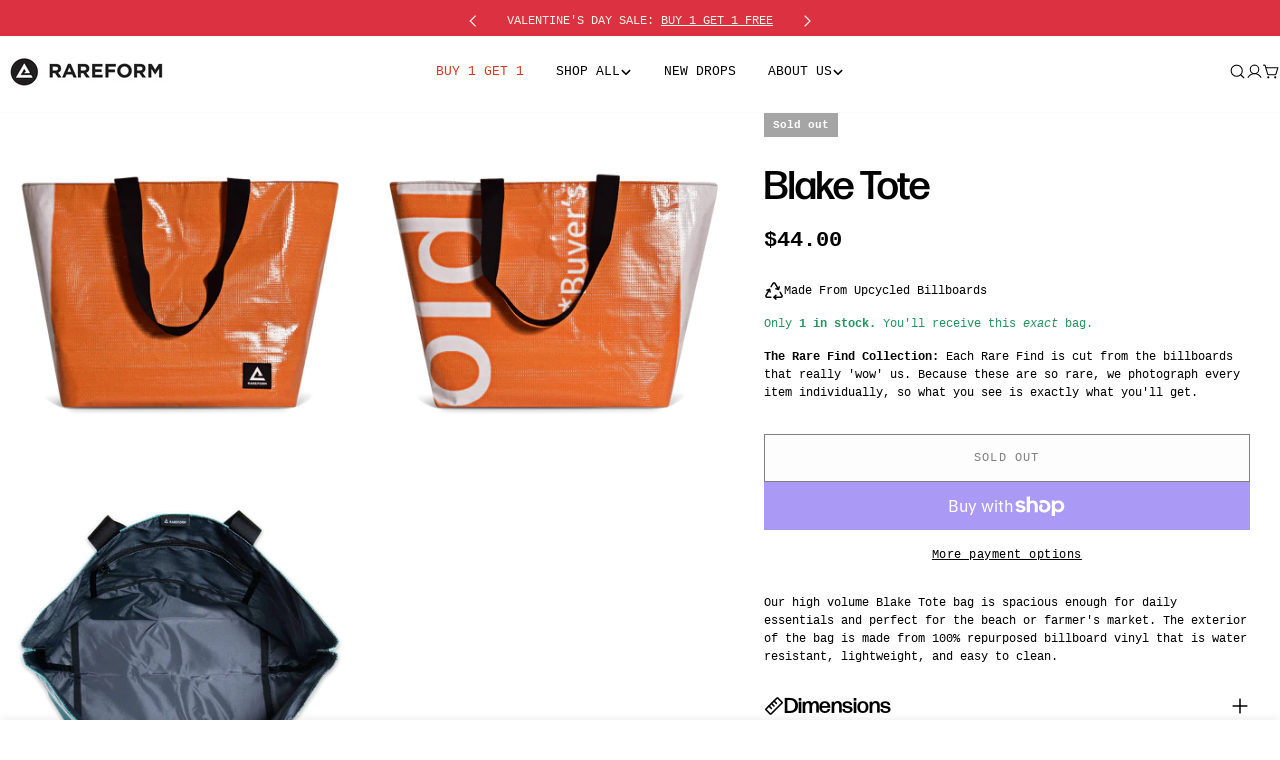

--- FILE ---
content_type: text/css
request_url: https://www.rareform.com/cdn/shop/t/841/assets/section-image-comparison.css?v=571229787247924271769474000
body_size: 646
content:
.image-comparison{position:relative;z-index:0;display:block;overflow:hidden;--color-foreground: 34, 34, 34;--drag-thickness: .5rem;--button-size: 5rem;--button-icon-size: 2.4rem;--heading-offset-x: 2rem;--heading-offset-y: 2rem}.image-comparison--small{--hero-height: 42rem}.image-comparison--medium{--hero-height: 56rem}.image-comparison--large{--hero-height: 72rem}.image-comparison[is-visible]{--percent: 50%}.image-comparison__animation-trigger{display:block;position:absolute;bottom:0;left:0;width:100%;height:.1rem;pointer-events:none}.image-comparison--media{display:block;position:relative;overflow:hidden;background:#f3f3f3}.image-comparison__before .placeholder-svg{background-color:#00000070}.image-comparison__after{position:absolute;z-index:1;top:0;left:0;width:100%;height:100%;overflow:hidden}.image-comparison__button{cursor:pointer;position:absolute;z-index:2;color:inherit;background-color:transparent;border:none;padding:0;transition:none}.image-comparison__button:before{content:"";position:absolute;background-color:#fff;pointer-events:none;box-shadow:0 0 8px #0000001c}.image-comparison__button span{position:absolute;top:50%;left:50%;width:var(--button-size);height:var(--button-size);transform:translate(-50%,-50%);border-radius:50%;color:#222;background-color:#fff;display:flex;align-items:center;justify-content:center;box-shadow:0 9px 11px #0000001c}.image-comparison__button span:before{content:"";width:5rem;height:5rem;position:absolute;top:50%;left:50%;transform:translate(-50%,-50%)}.image-comparison__button svg{width:var(--button-icon-size);height:var(--button-icon-size)}.image-comparison__product{margin-top:1.6rem}.image-comparison__product-title{padding:0!important}.image-comparison__product .f-price>*{margin:0}.image-comparison__wrapper{height:var(--hero-height)}.image-comparison__wrapper img,.image-comparison__wrapper svg{display:block;max-width:100%;position:absolute;top:0;left:0;height:100%;width:100%;object-fit:cover;pointer-events:none}@media (max-width: 767.98px){.image-comparison__wrapper.has-mobile-image .image-comparison--image-desktop{display:none}}@media (min-width: 768px){.image-comparison--image-mobile{display:none!important}}.image-comparison__heading{position:absolute;top:var(--heading-offset-y);inset-inline:var(--heading-offset-x) auto;z-index:1;margin:0;align-items:center;justify-content:center;text-align:center;opacity:1;visibility:visible;transition:opacity .25s ease;text-transform:inherit;color:rgb(var(--color-foreground))}.image-comparison__after .image-comparison__heading{inset-inline:auto var(--heading-offset-x)}.image-comparison__heading-style--badge .image-comparison__heading{background:rgb(var(--color-background));padding:.5rem 1.2rem;box-shadow:0 0 10px #0000001a;border-radius:var(--badges-radius)}.image-comparison__heading-style--plain .image-comparison__heading{background:none}.image-comparison[data-direction=horizontal] .image-comparison__after{clip-path:inset(0px 0px 0px var(--percent, 50%))}.image-comparison[data-direction=horizontal] .image-comparison__button{top:0;inset-inline-start:var(--percent, 50%);margin-inline-start:-1.4rem;height:100%;width:2.8rem;cursor:col-resize}.image-comparison[data-direction=horizontal] .image-comparison__button:before{top:0;left:50%;height:100%;width:var(--drag-thickness);margin-left:calc(var(--drag-thickness) / -2)}.image-comparison[data-direction=vertical] .image-comparison__after{clip-path:inset(var(--percent, 50%) 0px 0px 0px)}.image-comparison[data-direction=vertical] .image-comparison__after .image-comparison__heading{left:var(--heading-offset-x);bottom:var(--heading-offset-y);right:auto;top:auto}.image-comparison[data-direction=vertical] .image-comparison__button{left:0;top:var(--percent, 50%);width:100%;height:2.8rem;margin-top:-1.4rem;cursor:row-resize}.image-comparison[data-direction=vertical] .image-comparison__button:before{top:50%;left:0;width:100%;height:var(--drag-thickness);margin-top:calc(var(--drag-thickness) / -2)}.image-comparison[data-direction=vertical] .image-comparison__button span{transform:rotate(90deg) translate(-50%,50%)}.image-comparison.is-animating .image-comparison__after{transition-property:clip-path;transition-duration:1s;transition-timing-function:ease}.image-comparison.is-animating .image-comparison__button{transition-property:top,left,right;transition-duration:1s;transition-timing-function:ease}.image-comparison.is-dragging .image-comparison__heading{opacity:0}@media (prefers-reduced-motion: no-preference){.image-comparison:not([is-visible]){--percent: 95%}}@media (prefers-reduced-motion: no-preference) and (min-width: 768px){.image-comparison:not([is-visible]){--percent: 97.8%}.section-header-right-column .image-comparison:not([is-visible]){--percent: 95.6%}}@media (max-width: 767.98px){.image-comparison{--drag-thickness: .3rem;--button-size: 4rem;--button-icon-size: 1.92rem}.image-comparison--small{--hero-height: 29rem}.image-comparison--medium{--hero-height: 36rem}.image-comparison--large{--hero-height: 42rem}}.section--image-comparison.section-header-left-column .section__wrapper,.section--image-comparison.section-header-right-column .section__wrapper{display:grid;grid-template-columns:1fr;gap:1.6rem 1rem}.section--image-comparison.section-header-right-column .section__header-wrap{order:9}.section--image-comparison.section-header-right-column .section__header{padding:var(--header-padding-bottom-mobile) 0 0}@media (min-width: 768px){.section--image-comparison.section-header-left-column .section__wrapper,.section--image-comparison.section-header-right-column .section__wrapper{grid-template-columns:repeat(2,1fr)}.section--image-comparison.section-header-left-column .section__header-wrap,.section--image-comparison.section-header-right-column .section__header-wrap{display:flex;align-items:center}.section--image-comparison.section-header-left-column .section__header,.section--image-comparison.section-header-right-column .section__header{max-width:55rem;padding:0 1.5rem;margin:0 auto}}
/*# sourceMappingURL=/cdn/shop/t/841/assets/section-image-comparison.css.map?v=571229787247924271769474000 */


--- FILE ---
content_type: application/javascript
request_url: https://cdn.bogos.io/cmFyZWZvcm0ubXlzaG9waWZ5LmNvbQ==/freegifts_data_1769791274.min.js
body_size: 27061
content:
eval(function(p,a,c,k,e,d){e=function(c){return(c<a?'':e(parseInt(c/a)))+((c=c%a)>35?String.fromCharCode(c+29):c.toString(36))};if(!''.replace(/^/,String)){while(c--){d[e(c)]=k[c]||e(c)}k=[function(e){return d[e]}];e=function(){return'\\w+'};c=1};while(c--){if(k[c]){p=p.replace(new RegExp('\\b'+e(c)+'\\b','g'),k[c])}}return p}('8S.8R={"8Q":[{"5":6W,"w":u,"l":"25 88","1U":"88","1T":3,"1S":{"1R":3,"1Q":3},"1P":"12 1O","1N":"S-1M-1L:k:k.R","1K":"S-1J-6u:k:k.R","1I":3,"1H":{"Q":{"9":"m","y":6},"1G":[],"1F":"Q","1E":[],"1D":7,"1C":"P","1B":7,"P":1,"1A":[{"11":[6X],"10":[{"5":6X,"Z":1}],"Y":1,"8":3T}]},"1z":{"9":"1y","1x":7},"1w":3,"1v":1,"1u":7,"9":"O","1t":0,"1s":3,"1r":{"1q":3,"9":"O","1p":[],"1o":{"1n":7,"1m":N,"1l":7},"1k":3},"1j":[{"l":"\\t\\r 24 2U 2v W (6% q)","p":"U-2o-26-T-i","o":"U-2o-26-T-i-n","h":"g:\\/\\/f.e.d\\/s\\/4\\/1\\/c\\/b\\/4\\/5e-5d-5c-5b-5a.j?v=58","8":57,"a":3T,"X":[{"5":6V,"M":6U,"a":3T,"L":6X,"8":57,"K":86,"J":"I H","G":48,"F":3,"E":6,"D":"m","C":0,"h":"g:\\/\\/f.e.d\\/s\\/4\\/1\\/c\\/b\\/4\\/5e-5d-5c-5b-5a.j?v=58","B":{"x":6W,"A":6V},"z":{"5":6U,"w":u,"l":"\\t\\r 24 2U 2v W (6% q)","p":"U-2o-26-T-i","o":"U-2o-26-T-i-n","h":"g:\\/\\/f.e.d\\/s\\/4\\/1\\/c\\/b\\/4\\/5e-5d-5c-5b-5a.j?v=58","8":57,"a":3T}}]}],"1i":[{"5":8P,"x":6W,"1h":"1.k","1g":3,"1f":"1e","1d":[{"9":"1c","y":{"87":"24 2U 2v W 2b"},"1b":{"87":3},"1a":"19"}],"17":N,"16":{"15":[]}}],"14":[{"5":6V,"M":6U,"a":3T,"L":6X,"8":57,"K":86,"J":"I H","G":48,"F":3,"E":6,"D":"m","C":0,"h":"g:\\/\\/f.e.d\\/s\\/4\\/1\\/c\\/b\\/4\\/5e-5d-5c-5b-5a.j?v=58","B":{"x":6W,"A":6V},"z":{"5":6U,"w":u,"l":"\\t\\r 24 2U 2v W (6% q)","p":"U-2o-26-T-i","o":"U-2o-26-T-i-n","h":"g:\\/\\/f.e.d\\/s\\/4\\/1\\/c\\/b\\/4\\/5e-5d-5c-5b-5a.j?v=58","8":57,"a":3T}}]},{"5":6S,"w":u,"l":"84","1U":"84","1T":3,"1S":{"1R":3,"1Q":3},"1P":"12 1O!","1N":"S-1M-1L:k:k.R","1K":"S-1J-2y:59:k.R","1I":3,"1H":{"Q":{"9":"m","y":6},"1G":[],"1F":"Q","1E":{"9":"m","y":6,"1X":7},"1D":7,"1C":"P","1B":7,"P":1,"1A":[{"11":[6T],"10":[{"5":6T,"Z":1}],"Y":1,"8":3R}]},"1z":{"9":"1y","1x":7},"1w":3,"1v":1,"1u":7,"9":"O","1t":0,"1s":3,"1r":{"1q":3,"9":"O","1p":[],"1o":{"1n":7,"1m":N,"1l":7},"1k":3},"1j":[{"l":"\\t\\r 6P 2s (6% q)","p":"31-1Z-3S-i","o":"31-1Z-3S-i-n","h":"g:\\/\\/f.e.d\\/s\\/4\\/1\\/c\\/b\\/4\\/56.j?v=54","8":53,"a":3R,"X":[{"5":6R,"M":6Q,"a":3R,"L":6T,"8":53,"K":82,"J":"I H","G":81,"F":3,"E":6,"D":"m","C":0,"h":"g:\\/\\/f.e.d\\/s\\/4\\/1\\/c\\/b\\/4\\/56.j?v=54","B":{"x":6S,"A":6R},"z":{"5":6Q,"w":u,"l":"\\t\\r 6P 2s (6% q)","p":"31-1Z-3S-i","o":"31-1Z-3S-i-n","h":"g:\\/\\/f.e.d\\/s\\/4\\/1\\/c\\/b\\/4\\/56.j?v=54","8":53,"a":3R}}]}],"1i":[{"5":8O,"x":6S,"1h":"1.k","1g":3,"1f":"1e","1d":[{"9":"1c","y":{"83":"6P 2s"},"1b":{"83":"31-1Z"},"1a":"19"}],"17":N,"16":{"15":[]}}],"14":[{"5":6R,"M":6Q,"a":3R,"L":6T,"8":53,"K":82,"J":"I H","G":81,"F":3,"E":6,"D":"m","C":0,"h":"g:\\/\\/f.e.d\\/s\\/4\\/1\\/c\\/b\\/4\\/56.j?v=54","B":{"x":6S,"A":6R},"z":{"5":6Q,"w":u,"l":"\\t\\r 6P 2s (6% q)","p":"31-1Z-3S-i","o":"31-1Z-3S-i-n","h":"g:\\/\\/f.e.d\\/s\\/4\\/1\\/c\\/b\\/4\\/56.j?v=54","8":53,"a":3R}}]},{"5":6N,"w":u,"l":"7Z","1U":"7Z","1T":3,"1S":{"1R":3,"1Q":3},"1P":"12 1O!","1N":"S-1M-1L:k:k.R","1K":"S-1J-8N:59:k.R","1I":3,"1H":{"Q":{"9":"m","y":6},"1G":[],"1F":"Q","1E":{"9":"m","y":6,"1X":7},"1D":7,"1C":"P","1B":7,"P":1,"1A":[{"11":[6O],"10":[{"5":6O,"Z":1}],"Y":1,"8":3P}]},"1z":{"9":"1y","1x":7},"1w":3,"1v":1,"1u":7,"9":"O","1t":0,"1s":3,"1r":{"1q":3,"9":"O","1p":[],"1o":{"1n":7,"1m":N,"1l":7},"1k":3},"1j":[{"l":"\\t\\r 2U 2v W (6% q)","p":"2o-26-T-3Q-i","o":"2o-26-T-3Q-i-n","h":"g:\\/\\/f.e.d\\/s\\/4\\/1\\/c\\/b\\/4\\/52-51.j?v=50","8":4Z,"a":3P,"X":[{"5":6M,"M":6L,"a":3P,"L":6O,"8":4Z,"K":7X,"J":"I H","G":68,"F":3,"E":6,"D":"m","C":0,"h":"g:\\/\\/f.e.d\\/s\\/4\\/1\\/c\\/b\\/4\\/52-51.j?v=50","B":{"x":6N,"A":6M},"z":{"5":6L,"w":u,"l":"\\t\\r 2U 2v W (6% q)","p":"2o-26-T-3Q-i","o":"2o-26-T-3Q-i-n","h":"g:\\/\\/f.e.d\\/s\\/4\\/1\\/c\\/b\\/4\\/52-51.j?v=50","8":4Z,"a":3P}}]}],"1i":[{"5":8M,"x":6N,"1h":"1.k","1g":3,"1f":"1e","1d":[{"9":"1c","y":{"7Y":"2U 2v W"},"1b":{"7Y":"2o-26-T"},"1a":"19"}],"17":N,"16":{"15":[]}}],"14":[{"5":6M,"M":6L,"a":3P,"L":6O,"8":4Z,"K":7X,"J":"I H","G":68,"F":3,"E":6,"D":"m","C":0,"h":"g:\\/\\/f.e.d\\/s\\/4\\/1\\/c\\/b\\/4\\/52-51.j?v=50","B":{"x":6N,"A":6M},"z":{"5":6L,"w":u,"l":"\\t\\r 2U 2v W (6% q)","p":"2o-26-T-3Q-i","o":"2o-26-T-3Q-i-n","h":"g:\\/\\/f.e.d\\/s\\/4\\/1\\/c\\/b\\/4\\/52-51.j?v=50","8":4Z,"a":3P}}]},{"5":6J,"w":u,"l":"5J 7W","1U":"7W","1T":3,"1S":{"1R":3,"1Q":3},"1P":"12 1O!","1N":"S-1M-1L:k:k.R","1K":"S-1J-2C:k:k.R","1I":3,"1H":{"Q":{"9":"m","y":6},"1G":[],"1F":"Q","1E":{"9":"m","y":6,"1X":7},"1D":7,"1C":"P","1B":7,"P":1,"1A":[{"11":[6K],"10":[{"5":6K,"Z":1}],"Y":1,"8":3K}]},"1z":{"9":"1y","1x":7},"1w":3,"1v":1,"1u":7,"9":"O","1t":0,"1s":3,"1r":{"1q":3,"9":"O","1p":[],"1o":{"1n":7,"1m":N,"1l":7},"1k":3},"1j":[{"l":"\\t\\r 6G 2Q W (6% q)","p":"3O-3N-3M-3L-i","o":"3O-3N-3M-3L-i-n","h":"g:\\/\\/f.e.d\\/s\\/4\\/1\\/c\\/b\\/4\\/4Y.j?v=4X","8":4W,"a":3K,"X":[{"5":6I,"M":6H,"a":3K,"L":6K,"8":4W,"K":7U,"J":"I H","G":55,"F":3,"E":6,"D":"m","C":0,"h":"g:\\/\\/f.e.d\\/s\\/4\\/1\\/c\\/b\\/4\\/4Y.j?v=4X","B":{"x":6J,"A":6I},"z":{"5":6H,"w":u,"l":"\\t\\r 6G 2Q W (6% q)","p":"3O-3N-3M-3L-i","o":"3O-3N-3M-3L-i-n","h":"g:\\/\\/f.e.d\\/s\\/4\\/1\\/c\\/b\\/4\\/4Y.j?v=4X","8":4W,"a":3K}}]}],"1i":[{"5":8L,"x":6J,"1h":"1.k","1g":3,"1f":"1e","1d":[{"9":"1c","y":{"7V":"3X 6G 2Q W"},"1b":{"7V":3},"1a":"19"}],"17":N,"16":{"15":[]}}],"14":[{"5":6I,"M":6H,"a":3K,"L":6K,"8":4W,"K":7U,"J":"I H","G":55,"F":3,"E":6,"D":"m","C":0,"h":"g:\\/\\/f.e.d\\/s\\/4\\/1\\/c\\/b\\/4\\/4Y.j?v=4X","B":{"x":6J,"A":6I},"z":{"5":6H,"w":u,"l":"\\t\\r 6G 2Q W (6% q)","p":"3O-3N-3M-3L-i","o":"3O-3N-3M-3L-i-n","h":"g:\\/\\/f.e.d\\/s\\/4\\/1\\/c\\/b\\/4\\/4Y.j?v=4X","8":4W,"a":3K}}]},{"5":6E,"w":u,"l":"25 7T","1U":"7T","1T":3,"1S":{"1R":3,"1Q":3},"1P":"12 1O!","1N":"S-1M-1L:k:k.R","1K":"S-1J-2C:k:k.R","1I":3,"1H":{"Q":{"9":"m","y":6},"1G":[],"1F":"Q","1E":{"9":"m","y":6,"1X":7},"1D":7,"1C":"P","1B":7,"P":1,"1A":[{"11":[6F],"10":[{"5":6F,"Z":1}],"Y":1,"8":3F}]},"1z":{"9":"1y","1x":7},"1w":3,"1v":1,"1u":7,"9":"O","1t":0,"1s":3,"1r":{"1q":3,"9":"O","1p":[],"1o":{"1n":7,"1m":N,"1l":7},"1k":3},"1j":[{"l":"\\t\\r 6B 6A 6z (6% q)","p":"3J-3I-3H-3G-i","o":"3J-3I-3H-3G-i-n","h":"g:\\/\\/f.e.d\\/s\\/4\\/1\\/c\\/b\\/4\\/4V-2i.j?v=4U","8":4T,"a":3F,"X":[{"5":6D,"M":6C,"a":3F,"L":6F,"8":4T,"K":7R,"J":"I H","G":35,"F":3,"E":6,"D":"m","C":0,"h":"g:\\/\\/f.e.d\\/s\\/4\\/1\\/c\\/b\\/4\\/4V-2i.j?v=4U","B":{"x":6E,"A":6D},"z":{"5":6C,"w":u,"l":"\\t\\r 6B 6A 6z (6% q)","p":"3J-3I-3H-3G-i","o":"3J-3I-3H-3G-i-n","h":"g:\\/\\/f.e.d\\/s\\/4\\/1\\/c\\/b\\/4\\/4V-2i.j?v=4U","8":4T,"a":3F}}]}],"1i":[{"5":8K,"x":6E,"1h":"1.k","1g":3,"1f":"1e","1d":[{"9":"1c","y":{"7S":"2b 6B 6A 6z"},"1b":{"7S":3},"1a":"19"}],"17":N,"16":{"15":[]}}],"14":[{"5":6D,"M":6C,"a":3F,"L":6F,"8":4T,"K":7R,"J":"I H","G":35,"F":3,"E":6,"D":"m","C":0,"h":"g:\\/\\/f.e.d\\/s\\/4\\/1\\/c\\/b\\/4\\/4V-2i.j?v=4U","B":{"x":6E,"A":6D},"z":{"5":6C,"w":u,"l":"\\t\\r 6B 6A 6z (6% q)","p":"3J-3I-3H-3G-i","o":"3J-3I-3H-3G-i-n","h":"g:\\/\\/f.e.d\\/s\\/4\\/1\\/c\\/b\\/4\\/4V-2i.j?v=4U","8":4T,"a":3F}}]},{"5":6x,"w":u,"l":"5J 12 8J","1U":"8I","1T":3,"1S":{"1R":3,"1Q":3},"1P":"12 1O!","1N":"S-1M-1L:k:k.R","1K":"S-1J-6u:k:k.R","1I":3,"1H":{"Q":{"9":"m","y":6},"1G":[],"1F":"Q","1E":{"9":"m","y":6,"1X":7},"1D":7,"1C":"P","1B":7,"P":1,"1A":[{"11":[6y],"10":[{"5":6y,"Z":1}],"Y":1,"8":3E}]},"1z":{"9":"1y","1x":7},"1w":3,"1v":1,"1u":7,"9":"O","1t":0,"1s":3,"1r":{"1q":3,"9":"O","1p":[],"1o":{"1n":7,"1m":N,"1l":7},"1k":3},"1j":[{"l":"\\t\\r 2z 2j W (6% q)","p":"2a-1Y-T-i","o":"2a-1Y-T-i-n","h":"g:\\/\\/f.e.d\\/s\\/4\\/1\\/c\\/b\\/4\\/4S-4R-4Q-4P-4O.j?v=4N","8":4M,"a":3E,"X":[{"5":6w,"M":6v,"a":3E,"L":6y,"8":4M,"K":7P,"J":"I H","G":45,"F":3,"E":6,"D":"m","C":0,"h":"g:\\/\\/f.e.d\\/s\\/4\\/1\\/c\\/b\\/4\\/4S-4R-4Q-4P-4O.j?v=4N","B":{"x":6x,"A":6w},"z":{"5":6v,"w":u,"l":"\\t\\r 2z 2j W (6% q)","p":"2a-1Y-T-i","o":"2a-1Y-T-i-n","h":"g:\\/\\/f.e.d\\/s\\/4\\/1\\/c\\/b\\/4\\/4S-4R-4Q-4P-4O.j?v=4N","8":4M,"a":3E}}]}],"1i":[{"5":8H,"x":6x,"1h":"1.k","1g":3,"1f":"1e","1d":[{"9":"1c","y":{"7Q":"3X 2z 2j T"},"1b":{"7Q":3},"1a":"19"}],"17":N,"16":{"15":[]}}],"14":[{"5":6w,"M":6v,"a":3E,"L":6y,"8":4M,"K":7P,"J":"I H","G":45,"F":3,"E":6,"D":"m","C":0,"h":"g:\\/\\/f.e.d\\/s\\/4\\/1\\/c\\/b\\/4\\/4S-4R-4Q-4P-4O.j?v=4N","B":{"x":6x,"A":6w},"z":{"5":6v,"w":u,"l":"\\t\\r 2z 2j W (6% q)","p":"2a-1Y-T-i","o":"2a-1Y-T-i-n","h":"g:\\/\\/f.e.d\\/s\\/4\\/1\\/c\\/b\\/4\\/4S-4R-4Q-4P-4O.j?v=4N","8":4M,"a":3E}}]},{"5":3D,"w":u,"l":"25 7O","1U":"7O","1T":3,"1S":{"1R":3,"1Q":3},"1P":"12 1O","1N":"S-1M-1L:k:k.R","1K":"S-1J-6u:k:k.R","1I":3,"1H":{"Q":{"9":"m","y":6},"1G":[],"1F":"Q","1E":[],"1D":7,"1C":"P","1B":7,"P":1,"1A":[{"11":[2O],"10":[{"5":2O,"Z":1}],"Y":1,"8":2t},{"11":[2T],"10":[{"5":2T,"Z":1}],"Y":1,"8":2w}]},"1z":{"9":"1y","1x":7},"1w":3,"1v":1,"1u":7,"9":"O","1t":0,"1s":3,"1r":{"1q":3,"9":"O","1p":[],"1o":{"1n":7,"1m":N,"1l":7},"1k":3},"1j":[{"l":"\\t\\r 24 2d 2c (6% q)","p":"U-13-1V-2u","o":"U-13-1V-2u-n","h":"g:\\/\\/f.e.d\\/s\\/4\\/1\\/c\\/b\\/4\\/2F.j?v=2E","8":2D,"a":2t,"X":[{"5":2N,"M":2M,"a":2t,"L":2O,"8":2D,"K":5D,"J":"I H","G":40,"F":3,"E":6,"D":"m","C":0,"h":"g:\\/\\/f.e.d\\/s\\/4\\/1\\/c\\/b\\/4\\/2F.j?v=2E","B":{"x":3D,"A":2N},"z":{"5":2M,"w":u,"l":"\\t\\r 24 2d 2c (6% q)","p":"U-13-1V-2u","o":"U-13-1V-2u-n","h":"g:\\/\\/f.e.d\\/s\\/4\\/1\\/c\\/b\\/4\\/2F.j?v=2E","8":2D,"a":2t}}]},{"l":"\\t\\r 30 2z 2j W (6% q)","p":"2x-2a-1Y-T-i","o":"2x-2a-1Y-T-i-n","h":"g:\\/\\/f.e.d\\/s\\/4\\/1\\/c\\/b\\/4\\/2I.j?v=2H","8":2G,"a":2w,"X":[{"5":2S,"M":2R,"a":2w,"L":2T,"8":2G,"K":6j,"J":"I H","G":60,"F":3,"E":6,"D":"m","C":0,"h":"g:\\/\\/f.e.d\\/s\\/4\\/1\\/c\\/b\\/4\\/2I.j?v=2H","B":{"x":3D,"A":2S},"z":{"5":2R,"w":u,"l":"\\t\\r 30 2z 2j W (6% q)","p":"2x-2a-1Y-T-i","o":"2x-2a-1Y-T-i-n","h":"g:\\/\\/f.e.d\\/s\\/4\\/1\\/c\\/b\\/4\\/2I.j?v=2H","8":2G,"a":2w}}]}],"1i":[{"5":8G,"x":3D,"1h":"1.k","1g":3,"1f":"1e","1d":[{"9":"1c","y":{"7N":"2d 2c 2b"},"1b":{"7N":3},"1a":"19"}],"17":N,"16":{"15":[]}}],"14":[{"5":2N,"M":2M,"a":2t,"L":2O,"8":2D,"K":5D,"J":"I H","G":40,"F":3,"E":6,"D":"m","C":0,"h":"g:\\/\\/f.e.d\\/s\\/4\\/1\\/c\\/b\\/4\\/2F.j?v=2E","B":{"x":3D,"A":2N},"z":{"5":2M,"w":u,"l":"\\t\\r 24 2d 2c (6% q)","p":"U-13-1V-2u","o":"U-13-1V-2u-n","h":"g:\\/\\/f.e.d\\/s\\/4\\/1\\/c\\/b\\/4\\/2F.j?v=2E","8":2D,"a":2t}},{"5":2S,"M":2R,"a":2w,"L":2T,"8":2G,"K":6j,"J":"I H","G":60,"F":3,"E":6,"D":"m","C":0,"h":"g:\\/\\/f.e.d\\/s\\/4\\/1\\/c\\/b\\/4\\/2I.j?v=2H","B":{"x":3D,"A":2S},"z":{"5":2R,"w":u,"l":"\\t\\r 30 2z 2j W (6% q)","p":"2x-2a-1Y-T-i","o":"2x-2a-1Y-T-i-n","h":"g:\\/\\/f.e.d\\/s\\/4\\/1\\/c\\/b\\/4\\/2I.j?v=2H","8":2G,"a":2w}}]},{"5":6s,"w":u,"l":"25 7M","1U":"7M","1T":3,"1S":{"1R":3,"1Q":3},"1P":"12 1O!","1N":"S-1M-1L:k:k.R","1K":"S-1J-6u:k:k.R","1I":3,"1H":{"Q":{"9":"m","y":6},"1G":[],"1F":"Q","1E":{"9":"m","y":6,"1X":7},"1D":7,"1C":"P","1B":7,"P":1,"1A":[{"11":[6t],"10":[{"5":6t,"Z":1}],"Y":1,"8":3A}]},"1z":{"9":"1y","1x":7},"1w":3,"1v":1,"1u":7,"9":"O","1t":0,"1s":3,"1r":{"1q":3,"9":"O","1p":[],"1o":{"1n":7,"1m":N,"1l":7},"1k":3},"1j":[{"l":"\\t\\r 6p 2c (6% q)","p":"3C-1V-3B","o":"3C-1V-3B-n","h":"g:\\/\\/f.e.d\\/s\\/4\\/1\\/c\\/b\\/4\\/4L.j?v=4K","8":4J,"a":3A,"X":[{"5":6r,"M":6q,"a":3A,"L":6t,"8":4J,"K":7K,"J":"I H","G":7J,"F":3,"E":6,"D":"m","C":0,"h":"g:\\/\\/f.e.d\\/s\\/4\\/1\\/c\\/b\\/4\\/4L.j?v=4K","B":{"x":6s,"A":6r},"z":{"5":6q,"w":u,"l":"\\t\\r 6p 2c (6% q)","p":"3C-1V-3B","o":"3C-1V-3B-n","h":"g:\\/\\/f.e.d\\/s\\/4\\/1\\/c\\/b\\/4\\/4L.j?v=4K","8":4J,"a":3A}}]}],"1i":[{"5":8F,"x":6s,"1h":"1.k","1g":3,"1f":"1e","1d":[{"9":"1c","y":{"7L":"25 6p 2c"},"1b":{"7L":3},"1a":"19"}],"17":N,"16":{"15":[]}}],"14":[{"5":6r,"M":6q,"a":3A,"L":6t,"8":4J,"K":7K,"J":"I H","G":7J,"F":3,"E":6,"D":"m","C":0,"h":"g:\\/\\/f.e.d\\/s\\/4\\/1\\/c\\/b\\/4\\/4L.j?v=4K","B":{"x":6s,"A":6r},"z":{"5":6q,"w":u,"l":"\\t\\r 6p 2c (6% q)","p":"3C-1V-3B","o":"3C-1V-3B-n","h":"g:\\/\\/f.e.d\\/s\\/4\\/1\\/c\\/b\\/4\\/4L.j?v=4K","8":4J,"a":3A}}]},{"5":6n,"w":u,"l":"25 7I","1U":"7I","1T":3,"1S":{"1R":3,"1Q":3},"1P":"12 1O!","1N":"S-1M-1L:k:k.R","1K":"S-1J-2y:59:k.R","1I":3,"1H":{"Q":{"9":"m","y":6},"1G":[],"1F":"Q","1E":{"9":"m","y":6,"1X":7},"1D":7,"1C":"P","1B":7,"P":1,"1A":[{"11":[6o],"10":[{"5":6o,"Z":1}],"Y":1,"8":3y}]},"1z":{"9":"1y","1x":7},"1w":3,"1v":1,"1u":7,"9":"O","1t":0,"1s":3,"1r":{"1q":3,"9":"O","1p":[],"1o":{"1n":7,"1m":N,"1l":7},"1k":3},"1j":[{"l":"\\t\\r 6k 2j W (6% q)","p":"3z-1Y-T-i","o":"3z-1Y-T-i-n","h":"g:\\/\\/f.e.d\\/s\\/4\\/1\\/c\\/b\\/4\\/4I-4H-4G-4F-4E.j?v=4D","8":4C,"a":3y,"X":[{"5":6m,"M":6l,"a":3y,"L":6o,"8":4C,"K":7G,"J":"I H","G":45,"F":3,"E":6,"D":"m","C":0,"h":"g:\\/\\/f.e.d\\/s\\/4\\/1\\/c\\/b\\/4\\/4I-4H-4G-4F-4E.j?v=4D","B":{"x":6n,"A":6m},"z":{"5":6l,"w":u,"l":"\\t\\r 6k 2j W (6% q)","p":"3z-1Y-T-i","o":"3z-1Y-T-i-n","h":"g:\\/\\/f.e.d\\/s\\/4\\/1\\/c\\/b\\/4\\/4I-4H-4G-4F-4E.j?v=4D","8":4C,"a":3y}}]}],"1i":[{"5":8E,"x":6n,"1h":"1.k","1g":3,"1f":"1e","1d":[{"9":"1c","y":{"7H":"25 6k 2j W"},"1b":{"7H":3},"1a":"19"}],"17":N,"16":{"15":[]}}],"14":[{"5":6m,"M":6l,"a":3y,"L":6o,"8":4C,"K":7G,"J":"I H","G":45,"F":3,"E":6,"D":"m","C":0,"h":"g:\\/\\/f.e.d\\/s\\/4\\/1\\/c\\/b\\/4\\/4I-4H-4G-4F-4E.j?v=4D","B":{"x":6n,"A":6m},"z":{"5":6l,"w":u,"l":"\\t\\r 6k 2j W (6% q)","p":"3z-1Y-T-i","o":"3z-1Y-T-i-n","h":"g:\\/\\/f.e.d\\/s\\/4\\/1\\/c\\/b\\/4\\/4I-4H-4G-4F-4E.j?v=4D","8":4C,"a":3y}}]},{"5":6i,"w":u,"l":"25 7F","1U":"7F","1T":3,"1S":{"1R":3,"1Q":3},"1P":"12 1O!","1N":"S-1M-1L:k:k.R","1K":"S-1J-2y:59:k.R","1I":3,"1H":{"Q":{"9":"m","y":6},"1G":[],"1F":"Q","1E":{"9":"m","y":6,"1X":7},"1D":7,"1C":"P","1B":7,"P":1,"1A":[{"11":[2T],"10":[{"5":2T,"Z":1}],"Y":1,"8":2w}]},"1z":{"9":"1y","1x":7},"1w":3,"1v":1,"1u":7,"9":"O","1t":0,"1s":3,"1r":{"1q":3,"9":"O","1p":[],"1o":{"1n":7,"1m":N,"1l":7},"1k":3},"1j":[{"l":"\\t\\r 30 2z 2j W (6% q)","p":"2x-2a-1Y-T-i","o":"2x-2a-1Y-T-i-n","h":"g:\\/\\/f.e.d\\/s\\/4\\/1\\/c\\/b\\/4\\/2I.j?v=2H","8":2G,"a":2w,"X":[{"5":2S,"M":2R,"a":2w,"L":2T,"8":2G,"K":6j,"J":"I H","G":60,"F":3,"E":6,"D":"m","C":0,"h":"g:\\/\\/f.e.d\\/s\\/4\\/1\\/c\\/b\\/4\\/2I.j?v=2H","B":{"x":6i,"A":2S},"z":{"5":2R,"w":u,"l":"\\t\\r 30 2z 2j W (6% q)","p":"2x-2a-1Y-T-i","o":"2x-2a-1Y-T-i-n","h":"g:\\/\\/f.e.d\\/s\\/4\\/1\\/c\\/b\\/4\\/2I.j?v=2H","8":2G,"a":2w}}]}],"1i":[{"5":8D,"x":6i,"1h":"1.k","1g":3,"1f":"1e","1d":[{"9":"1c","y":{"7E":"2b 30 2z 2j W"},"1b":{"7E":3},"1a":"19"}],"17":N,"16":{"15":[]}}],"14":[{"5":2S,"M":2R,"a":2w,"L":2T,"8":2G,"K":6j,"J":"I H","G":60,"F":3,"E":6,"D":"m","C":0,"h":"g:\\/\\/f.e.d\\/s\\/4\\/1\\/c\\/b\\/4\\/2I.j?v=2H","B":{"x":6i,"A":2S},"z":{"5":2R,"w":u,"l":"\\t\\r 30 2z 2j W (6% q)","p":"2x-2a-1Y-T-i","o":"2x-2a-1Y-T-i-n","h":"g:\\/\\/f.e.d\\/s\\/4\\/1\\/c\\/b\\/4\\/2I.j?v=2H","8":2G,"a":2w}}]},{"5":6g,"w":u,"l":"25 7D","1U":"7D","1T":3,"1S":{"1R":3,"1Q":3},"1P":"12 1O!","1N":"S-1M-1L:k:k.R","1K":"S-1J-2y:59:k.R","1I":3,"1H":{"Q":{"9":"m","y":6},"1G":[],"1F":"Q","1E":{"9":"m","y":6,"1X":7},"1D":7,"1C":"P","1B":7,"P":1,"1A":[{"11":[6h],"10":[{"5":6h,"Z":1}],"Y":1,"8":3u}]},"1z":{"9":"1y","1x":7},"1w":3,"1v":1,"1u":7,"9":"O","1t":0,"1s":3,"1r":{"1q":3,"9":"O","1p":[],"1o":{"1n":7,"1m":N,"1l":7},"1k":3},"1j":[{"l":"\\t\\r 6d 2v W (6% q)","p":"3x-26-T-3w-3v","o":"3x-26-T-3w-3v-n","h":"g:\\/\\/f.e.d\\/s\\/4\\/1\\/c\\/b\\/4\\/4B-2i.j?v=4A","8":4z,"a":3u,"X":[{"5":6f,"M":6e,"a":3u,"L":6h,"8":4z,"K":7B,"J":"I H","G":7A,"F":3,"E":6,"D":"m","C":0,"h":"g:\\/\\/f.e.d\\/s\\/4\\/1\\/c\\/b\\/4\\/4B-2i.j?v=4A","B":{"x":6g,"A":6f},"z":{"5":6e,"w":u,"l":"\\t\\r 6d 2v W (6% q)","p":"3x-26-T-3w-3v","o":"3x-26-T-3w-3v-n","h":"g:\\/\\/f.e.d\\/s\\/4\\/1\\/c\\/b\\/4\\/4B-2i.j?v=4A","8":4z,"a":3u}}]}],"1i":[{"5":8C,"x":6g,"1h":"1.k","1g":3,"1f":"1e","1d":[{"9":"1c","y":{"7C":"2b 6d 2v W"},"1b":{"7C":3},"1a":"19"}],"17":N,"16":{"15":[]}}],"14":[{"5":6f,"M":6e,"a":3u,"L":6h,"8":4z,"K":7B,"J":"I H","G":7A,"F":3,"E":6,"D":"m","C":0,"h":"g:\\/\\/f.e.d\\/s\\/4\\/1\\/c\\/b\\/4\\/4B-2i.j?v=4A","B":{"x":6g,"A":6f},"z":{"5":6e,"w":u,"l":"\\t\\r 6d 2v W (6% q)","p":"3x-26-T-3w-3v","o":"3x-26-T-3w-3v-n","h":"g:\\/\\/f.e.d\\/s\\/4\\/1\\/c\\/b\\/4\\/4B-2i.j?v=4A","8":4z,"a":3u}}]},{"5":6b,"w":u,"l":"25 7z","1U":"7z","1T":3,"1S":{"1R":3,"1Q":3},"1P":"12 1O!","1N":"S-1M-1L:k:k.R","1K":"S-1J-2y:59:k.R","1I":3,"1H":{"Q":{"9":"m","y":6},"1G":[],"1F":"Q","1E":{"9":"m","y":6,"1X":7},"1D":7,"1C":"P","1B":7,"P":1,"1A":[{"11":[6c],"10":[{"5":6c,"Z":1}],"Y":1,"8":3s}]},"1z":{"9":"1y","1x":7},"1w":3,"1v":1,"1u":7,"9":"O","1t":0,"1s":3,"1r":{"1q":3,"9":"O","1p":[],"1o":{"1n":7,"1m":N,"1l":7},"1k":3},"1j":[{"l":"\\t\\r 2P 1W (6% q)","p":"2n-V-3t-i","o":"2n-V-3t-i-n","h":"g:\\/\\/f.e.d\\/s\\/4\\/1\\/c\\/b\\/4\\/4y.j?v=4x","8":4w,"a":3s,"X":[{"5":6a,"M":69,"a":3s,"L":6c,"8":4w,"K":7x,"J":"I H","G":35,"F":3,"E":6,"D":"m","C":0,"h":"g:\\/\\/f.e.d\\/s\\/4\\/1\\/c\\/b\\/4\\/4y.j?v=4x","B":{"x":6b,"A":6a},"z":{"5":69,"w":u,"l":"\\t\\r 2P 1W (6% q)","p":"2n-V-3t-i","o":"2n-V-3t-i-n","h":"g:\\/\\/f.e.d\\/s\\/4\\/1\\/c\\/b\\/4\\/4y.j?v=4x","8":4w,"a":3s}}]}],"1i":[{"5":8B,"x":6b,"1h":"1.k","1g":3,"1f":"1e","1d":[{"9":"1c","y":{"7y":"2b 2P 1W"},"1b":{"7y":3},"1a":"19"}],"17":N,"16":{"15":[]}}],"14":[{"5":6a,"M":69,"a":3s,"L":6c,"8":4w,"K":7x,"J":"I H","G":35,"F":3,"E":6,"D":"m","C":0,"h":"g:\\/\\/f.e.d\\/s\\/4\\/1\\/c\\/b\\/4\\/4y.j?v=4x","B":{"x":6b,"A":6a},"z":{"5":69,"w":u,"l":"\\t\\r 2P 1W (6% q)","p":"2n-V-3t-i","o":"2n-V-3t-i-n","h":"g:\\/\\/f.e.d\\/s\\/4\\/1\\/c\\/b\\/4\\/4y.j?v=4x","8":4w,"a":3s}}]},{"5":66,"w":u,"l":"25 7w","1U":"7w","1T":3,"1S":{"1R":3,"1Q":3},"1P":"12 1O!","1N":"S-1M-1L:k:k.R","1K":"S-1J-2y:59:k.R","1I":3,"1H":{"Q":{"9":"m","y":6},"1G":[],"1F":"Q","1E":{"9":"m","y":6,"1X":7},"1D":7,"1C":"P","1B":7,"P":1,"1A":[{"11":[67],"10":[{"5":67,"Z":1}],"Y":1,"8":3p}]},"1z":{"9":"1y","1x":7},"1w":3,"1v":1,"1u":7,"9":"O","1t":0,"1s":3,"1r":{"1q":3,"9":"O","1p":[],"1o":{"1n":7,"1m":N,"1l":7},"1k":3},"1j":[{"l":"\\t\\r 63 1W (6% q)","p":"3r-V-3q-i","o":"3r-V-3q-i-n","h":"g:\\/\\/f.e.d\\/s\\/4\\/1\\/c\\/b\\/4\\/4v.j?v=4u","8":4t,"a":3p,"X":[{"5":65,"M":64,"a":3p,"L":67,"8":4t,"K":7u,"J":"I H","G":45,"F":3,"E":6,"D":"m","C":0,"h":"g:\\/\\/f.e.d\\/s\\/4\\/1\\/c\\/b\\/4\\/4v.j?v=4u","B":{"x":66,"A":65},"z":{"5":64,"w":u,"l":"\\t\\r 63 1W (6% q)","p":"3r-V-3q-i","o":"3r-V-3q-i-n","h":"g:\\/\\/f.e.d\\/s\\/4\\/1\\/c\\/b\\/4\\/4v.j?v=4u","8":4t,"a":3p}}]}],"1i":[{"5":8A,"x":66,"1h":"1.k","1g":3,"1f":"1e","1d":[{"9":"1c","y":{"7v":"2b 63 1W"},"1b":{"7v":3},"1a":"19"}],"17":N,"16":{"15":[]}}],"14":[{"5":65,"M":64,"a":3p,"L":67,"8":4t,"K":7u,"J":"I H","G":45,"F":3,"E":6,"D":"m","C":0,"h":"g:\\/\\/f.e.d\\/s\\/4\\/1\\/c\\/b\\/4\\/4v.j?v=4u","B":{"x":66,"A":65},"z":{"5":64,"w":u,"l":"\\t\\r 63 1W (6% q)","p":"3r-V-3q-i","o":"3r-V-3q-i-n","h":"g:\\/\\/f.e.d\\/s\\/4\\/1\\/c\\/b\\/4\\/4v.j?v=4u","8":4t,"a":3p}}]},{"5":61,"w":u,"l":"25 7t","1U":"7t","1T":3,"1S":{"1R":3,"1Q":3},"1P":"12 1O!","1N":"S-1M-1L:k:k.R","1K":"S-1J-2y:59:k.R","1I":3,"1H":{"Q":{"9":"m","y":6},"1G":[],"1F":"Q","1E":{"9":"m","y":6,"1X":7},"1D":7,"1C":"P","1B":7,"P":1,"1A":[{"11":[62],"10":[{"5":62,"Z":1}],"Y":1,"8":3l}]},"1z":{"9":"1y","1x":7},"1w":3,"1v":1,"1u":7,"9":"O","1t":0,"1s":3,"1r":{"1q":3,"9":"O","1p":[],"1o":{"1n":7,"1m":N,"1l":7},"1k":3},"1j":[{"l":"\\t\\r 5X 2Q W (6% q)","p":"3o-3n-T-3m-i","o":"3o-3n-T-3m-i-n","h":"g:\\/\\/f.e.d\\/s\\/4\\/1\\/c\\/b\\/4\\/4s.j?v=4r","8":4q,"a":3l,"X":[{"5":5Z,"M":5Y,"a":3l,"L":62,"8":4q,"K":7r,"J":"I H","G":60,"F":3,"E":6,"D":"m","C":0,"h":"g:\\/\\/f.e.d\\/s\\/4\\/1\\/c\\/b\\/4\\/4s.j?v=4r","B":{"x":61,"A":5Z},"z":{"5":5Y,"w":u,"l":"\\t\\r 5X 2Q W (6% q)","p":"3o-3n-T-3m-i","o":"3o-3n-T-3m-i-n","h":"g:\\/\\/f.e.d\\/s\\/4\\/1\\/c\\/b\\/4\\/4s.j?v=4r","8":4q,"a":3l}}]}],"1i":[{"5":8z,"x":61,"1h":"1.k","1g":3,"1f":"1e","1d":[{"9":"1c","y":{"7s":"2b 5X 2Q W"},"1b":{"7s":3},"1a":"19"}],"17":N,"16":{"15":[]}}],"14":[{"5":5Z,"M":5Y,"a":3l,"L":62,"8":4q,"K":7r,"J":"I H","G":60,"F":3,"E":6,"D":"m","C":0,"h":"g:\\/\\/f.e.d\\/s\\/4\\/1\\/c\\/b\\/4\\/4s.j?v=4r","B":{"x":61,"A":5Z},"z":{"5":5Y,"w":u,"l":"\\t\\r 5X 2Q W (6% q)","p":"3o-3n-T-3m-i","o":"3o-3n-T-3m-i-n","h":"g:\\/\\/f.e.d\\/s\\/4\\/1\\/c\\/b\\/4\\/4s.j?v=4r","8":4q,"a":3l}}]},{"5":5V,"w":u,"l":"25 7q","1U":"7q","1T":3,"1S":{"1R":3,"1Q":3},"1P":"12 1O!","1N":"S-1M-1L:k:k.R","1K":"S-1J-2C:k:k.R","1I":3,"1H":{"Q":{"9":"m","y":6},"1G":[],"1F":"Q","1E":{"9":"m","y":6,"1X":7},"1D":7,"1C":"P","1B":7,"P":1,"1A":[{"11":[5W],"10":[{"5":5W,"Z":1}],"Y":1,"8":3j}]},"1z":{"9":"1y","1x":7},"1w":3,"1v":1,"1u":7,"9":"O","1t":0,"1s":3,"1r":{"1q":3,"9":"O","1p":[],"1o":{"1n":7,"1m":N,"1l":7},"1k":3},"1j":[{"l":"\\t\\r 5S 5R (6% q)","p":"2Z-2Y-3k-i","o":"2Z-2Y-3k-i-n","h":"g:\\/\\/f.e.d\\/s\\/4\\/1\\/c\\/b\\/4\\/4p-2i.j?v=4o","8":4n,"a":3j,"X":[{"5":5U,"M":5T,"a":3j,"L":5W,"8":4n,"K":7o,"J":"I H","G":28,"F":3,"E":6,"D":"m","C":0,"h":"g:\\/\\/f.e.d\\/s\\/4\\/1\\/c\\/b\\/4\\/4p-2i.j?v=4o","B":{"x":5V,"A":5U},"z":{"5":5T,"w":u,"l":"\\t\\r 5S 5R (6% q)","p":"2Z-2Y-3k-i","o":"2Z-2Y-3k-i-n","h":"g:\\/\\/f.e.d\\/s\\/4\\/1\\/c\\/b\\/4\\/4p-2i.j?v=4o","8":4n,"a":3j}}]}],"1i":[{"5":8y,"x":5V,"1h":"1.k","1g":3,"1f":"1e","1d":[{"9":"1c","y":{"7p":"2b 5S 5R"},"1b":{"7p":"2Z-2Y-2K"},"1a":"19"}],"17":N,"16":{"15":[]}}],"14":[{"5":5U,"M":5T,"a":3j,"L":5W,"8":4n,"K":7o,"J":"I H","G":28,"F":3,"E":6,"D":"m","C":0,"h":"g:\\/\\/f.e.d\\/s\\/4\\/1\\/c\\/b\\/4\\/4p-2i.j?v=4o","B":{"x":5V,"A":5U},"z":{"5":5T,"w":u,"l":"\\t\\r 5S 5R (6% q)","p":"2Z-2Y-3k-i","o":"2Z-2Y-3k-i-n","h":"g:\\/\\/f.e.d\\/s\\/4\\/1\\/c\\/b\\/4\\/4p-2i.j?v=4o","8":4n,"a":3j}}]},{"5":5Q,"w":u,"l":"25 7n","1U":"7n","1T":3,"1S":{"1R":3,"1Q":3},"1P":"12 1O!","1N":"S-1M-1L:k:k.R","1K":"S-1J-2C:k:k.R","1I":3,"1H":{"Q":{"9":"m","y":6},"1G":[],"1F":"Q","1E":{"9":"m","y":6,"1X":7},"1D":7,"1C":"P","1B":7,"P":1,"1A":[{"11":[2r],"10":[{"5":2r,"Z":1}],"Y":1,"8":27}]},"1z":{"9":"1y","1x":7},"1w":3,"1v":1,"1u":7,"9":"O","1t":0,"1s":3,"1r":{"1q":3,"9":"O","1p":[],"1o":{"1n":7,"1m":N,"1l":7},"1k":3},"1j":[{"l":"\\t\\r 2B 2A 1W (6% q)","p":"23-21-V-29-i","o":"23-21-V-29-i-n","h":"g:\\/\\/f.e.d\\/s\\/4\\/1\\/c\\/b\\/4\\/2h.2g?v=2f","8":2e,"a":27,"X":[{"5":2q,"M":2p,"a":27,"L":2r,"8":2e,"K":32,"J":"I H","G":22,"F":3,"E":6,"D":"m","C":0,"h":"g:\\/\\/f.e.d\\/s\\/4\\/1\\/c\\/b\\/4\\/2h.2g?v=2f","B":{"x":5Q,"A":2q},"z":{"5":2p,"w":u,"l":"\\t\\r 2B 2A 1W (6% q)","p":"23-21-V-29-i","o":"23-21-V-29-i-n","h":"g:\\/\\/f.e.d\\/s\\/4\\/1\\/c\\/b\\/4\\/2h.2g?v=2f","8":2e,"a":27}}]}],"1i":[{"5":8x,"x":5Q,"1h":"1.k","1g":3,"1f":"1e","1d":[{"9":"1c","y":{"7m":"2b 2B 2A 1W"},"1b":{"7m":"23-21-V-2K"},"1a":"19"}],"17":N,"16":{"15":[]}}],"14":[{"5":2q,"M":2p,"a":27,"L":2r,"8":2e,"K":32,"J":"I H","G":22,"F":3,"E":6,"D":"m","C":0,"h":"g:\\/\\/f.e.d\\/s\\/4\\/1\\/c\\/b\\/4\\/2h.2g?v=2f","B":{"x":5Q,"A":2q},"z":{"5":2p,"w":u,"l":"\\t\\r 2B 2A 1W (6% q)","p":"23-21-V-29-i","o":"23-21-V-29-i-n","h":"g:\\/\\/f.e.d\\/s\\/4\\/1\\/c\\/b\\/4\\/2h.2g?v=2f","8":2e,"a":27}}]},{"5":5P,"w":u,"l":"8w","1U":"71","1T":3,"1S":{"1R":3,"1Q":3},"1P":"12 1O!","1N":"S-1M-1L:k:k.R","1K":"S-1J-2C:k:k.R","1I":3,"1H":{"Q":{"9":"m","y":6},"1G":[],"1F":"Q","1E":{"9":"m","y":6,"1X":7},"1D":7,"1C":"P","1B":7,"P":1,"1A":[{"11":[2r],"10":[{"5":2r,"Z":1}],"Y":1,"8":27}]},"1z":{"9":"1y","1x":7},"1w":3,"1v":1,"1u":7,"9":"O","1t":0,"1s":3,"1r":{"1q":3,"9":"O","1p":[],"1o":{"1n":7,"1m":N,"1l":7},"1k":3},"1j":[{"l":"\\t\\r 2B 2A 1W (6% q)","p":"23-21-V-29-i","o":"23-21-V-29-i-n","h":"g:\\/\\/f.e.d\\/s\\/4\\/1\\/c\\/b\\/4\\/2h.2g?v=2f","8":2e,"a":27,"X":[{"5":2q,"M":2p,"a":27,"L":2r,"8":2e,"K":32,"J":"I H","G":22,"F":3,"E":6,"D":"m","C":0,"h":"g:\\/\\/f.e.d\\/s\\/4\\/1\\/c\\/b\\/4\\/2h.2g?v=2f","B":{"x":5P,"A":2q},"z":{"5":2p,"w":u,"l":"\\t\\r 2B 2A 1W (6% q)","p":"23-21-V-29-i","o":"23-21-V-29-i-n","h":"g:\\/\\/f.e.d\\/s\\/4\\/1\\/c\\/b\\/4\\/2h.2g?v=2f","8":2e,"a":27}}]}],"1i":[{"5":8v,"x":5P,"1h":"1.k","1g":3,"1f":"1e","1d":[{"9":"1c","y":{"7l":"2b 8u 1W"},"1b":{"7l":3},"1a":"19"}],"17":N,"16":{"15":[]}}],"14":[{"5":2q,"M":2p,"a":27,"L":2r,"8":2e,"K":32,"J":"I H","G":22,"F":3,"E":6,"D":"m","C":0,"h":"g:\\/\\/f.e.d\\/s\\/4\\/1\\/c\\/b\\/4\\/2h.2g?v=2f","B":{"x":5P,"A":2q},"z":{"5":2p,"w":u,"l":"\\t\\r 2B 2A 1W (6% q)","p":"23-21-V-29-i","o":"23-21-V-29-i-n","h":"g:\\/\\/f.e.d\\/s\\/4\\/1\\/c\\/b\\/4\\/2h.2g?v=2f","8":2e,"a":27}}]},{"5":5N,"w":u,"l":"5J 7k","1U":"7k","1T":3,"1S":{"1R":3,"1Q":3},"1P":"12 1O!","1N":"S-1M-1L:k:k.R","1K":"S-1J-2C:k:k.R","1I":3,"1H":{"Q":{"9":"m","y":6},"1G":[],"1F":"Q","1E":{"9":"m","y":6,"1X":7},"1D":7,"1C":"P","1B":7,"P":1,"1A":[{"11":[5O],"10":[{"5":5O,"Z":1}],"Y":1,"8":3h}]},"1z":{"9":"1y","1x":7},"1w":3,"1v":1,"1u":7,"9":"O","1t":0,"1s":3,"1r":{"1q":3,"9":"O","1p":[],"1o":{"1n":7,"1m":N,"1l":7},"1k":3},"1j":[{"l":"\\t\\r 2d 5K (6% q)","p":"13-2X-3i-i","o":"13-2X-3i-i-n","h":"g:\\/\\/f.e.d\\/s\\/4\\/1\\/c\\/b\\/4\\/4m.j?v=4l","8":4k,"a":3h,"X":[{"5":5M,"M":5L,"a":3h,"L":5O,"8":4k,"K":7i,"J":"I H","G":18,"F":3,"E":6,"D":"m","C":0,"h":"g:\\/\\/f.e.d\\/s\\/4\\/1\\/c\\/b\\/4\\/4m.j?v=4l","B":{"x":5N,"A":5M},"z":{"5":5L,"w":u,"l":"\\t\\r 2d 5K (6% q)","p":"13-2X-3i-i","o":"13-2X-3i-i-n","h":"g:\\/\\/f.e.d\\/s\\/4\\/1\\/c\\/b\\/4\\/4m.j?v=4l","8":4k,"a":3h}}]}],"1i":[{"5":8t,"x":5N,"1h":"1.k","1g":3,"1f":"1e","1d":[{"9":"1c","y":{"7j":"2b 2d 5K"},"1b":{"7j":"13-2X-2K"},"1a":"19"}],"17":N,"16":{"15":[]}}],"14":[{"5":5M,"M":5L,"a":3h,"L":5O,"8":4k,"K":7i,"J":"I H","G":18,"F":3,"E":6,"D":"m","C":0,"h":"g:\\/\\/f.e.d\\/s\\/4\\/1\\/c\\/b\\/4\\/4m.j?v=4l","B":{"x":5N,"A":5M},"z":{"5":5L,"w":u,"l":"\\t\\r 2d 5K (6% q)","p":"13-2X-3i-i","o":"13-2X-3i-i-n","h":"g:\\/\\/f.e.d\\/s\\/4\\/1\\/c\\/b\\/4\\/4m.j?v=4l","8":4k,"a":3h}}]},{"5":5H,"w":u,"l":"5J 7h","1U":"7h","1T":3,"1S":{"1R":3,"1Q":3},"1P":"12 1O!","1N":"S-1M-1L:k:k.R","1K":"S-1J-2C:k:k.R","1I":3,"1H":{"Q":{"9":"m","y":6},"1G":[],"1F":"Q","1E":{"9":"m","y":6,"1X":7},"1D":7,"1C":"P","1B":7,"P":1,"1A":[{"11":[5I],"10":[{"5":5I,"Z":1}],"Y":1,"8":3f}]},"1z":{"9":"1y","1x":7},"1w":3,"1v":1,"1u":7,"9":"O","1t":0,"1s":3,"1r":{"1q":3,"9":"O","1p":[],"1o":{"1n":7,"1m":N,"1l":7},"1k":3},"1j":[{"l":"\\t\\r 2P 5E 1W (6% q)","p":"U-2n-V-3g-i","o":"U-2n-V-3g-i-n","h":"g:\\/\\/f.e.d\\/s\\/4\\/1\\/c\\/b\\/4\\/4j.j?v=4i","8":4h,"a":3f,"X":[{"5":5G,"M":5F,"a":3f,"L":5I,"8":4h,"K":7f,"J":"I H","G":20,"F":3,"E":6,"D":"m","C":0,"h":"g:\\/\\/f.e.d\\/s\\/4\\/1\\/c\\/b\\/4\\/4j.j?v=4i","B":{"x":5H,"A":5G},"z":{"5":5F,"w":u,"l":"\\t\\r 2P 5E 1W (6% q)","p":"U-2n-V-3g-i","o":"U-2n-V-3g-i-n","h":"g:\\/\\/f.e.d\\/s\\/4\\/1\\/c\\/b\\/4\\/4j.j?v=4i","8":4h,"a":3f}}]}],"1i":[{"5":8s,"x":5H,"1h":"1.k","1g":3,"1f":"1e","1d":[{"9":"1c","y":{"7g":"2b 2P 5E 1W"},"1b":{"7g":"2n-8r-V-2K"},"1a":"19"}],"17":N,"16":{"15":[]}}],"14":[{"5":5G,"M":5F,"a":3f,"L":5I,"8":4h,"K":7f,"J":"I H","G":20,"F":3,"E":6,"D":"m","C":0,"h":"g:\\/\\/f.e.d\\/s\\/4\\/1\\/c\\/b\\/4\\/4j.j?v=4i","B":{"x":5H,"A":5G},"z":{"5":5F,"w":u,"l":"\\t\\r 2P 5E 1W (6% q)","p":"U-2n-V-3g-i","o":"U-2n-V-3g-i-n","h":"g:\\/\\/f.e.d\\/s\\/4\\/1\\/c\\/b\\/4\\/4j.j?v=4i","8":4h,"a":3f}}]},{"5":5C,"w":u,"l":"8q","1U":"8p","1T":3,"1S":{"1R":3,"1Q":3},"1P":"12 1O!","1N":"S-1M-1L:k:k.R","1K":"S-1J-2C:k:k.R","1I":3,"1H":{"Q":{"9":"m","y":6},"1G":[],"1F":"Q","1E":{"9":"m","y":6,"1X":7},"1D":7,"1C":"P","1B":7,"P":1,"1A":[{"11":[2O],"10":[{"5":2O,"Z":1}],"Y":1,"8":2t}]},"1z":{"9":"1y","1x":7},"1w":3,"1v":1,"1u":7,"9":"O","1t":0,"1s":3,"1r":{"1q":3,"9":"O","1p":[],"1o":{"1n":7,"1m":N,"1l":7},"1k":3},"1j":[{"l":"\\t\\r 24 2d 2c (6% q)","p":"U-13-1V-2u","o":"U-13-1V-2u-n","h":"g:\\/\\/f.e.d\\/s\\/4\\/1\\/c\\/b\\/4\\/2F.j?v=2E","8":2D,"a":2t,"X":[{"5":2N,"M":2M,"a":2t,"L":2O,"8":2D,"K":5D,"J":"I H","G":40,"F":3,"E":6,"D":"m","C":0,"h":"g:\\/\\/f.e.d\\/s\\/4\\/1\\/c\\/b\\/4\\/2F.j?v=2E","B":{"x":5C,"A":2N},"z":{"5":2M,"w":u,"l":"\\t\\r 24 2d 2c (6% q)","p":"U-13-1V-2u","o":"U-13-1V-2u-n","h":"g:\\/\\/f.e.d\\/s\\/4\\/1\\/c\\/b\\/4\\/2F.j?v=2E","8":2D,"a":2t}}]}],"1i":[{"5":8o,"x":5C,"1h":"1.k","1g":3,"1f":"1e","1d":[{"9":"1c","y":{"7e":"3X 24 2d 2c"},"1b":{"7e":"U-13-1V-2K"},"1a":"19"}],"17":N,"16":{"15":[]}}],"14":[{"5":2N,"M":2M,"a":2t,"L":2O,"8":2D,"K":5D,"J":"I H","G":40,"F":3,"E":6,"D":"m","C":0,"h":"g:\\/\\/f.e.d\\/s\\/4\\/1\\/c\\/b\\/4\\/2F.j?v=2E","B":{"x":5C,"A":2N},"z":{"5":2M,"w":u,"l":"\\t\\r 24 2d 2c (6% q)","p":"U-13-1V-2u","o":"U-13-1V-2u-n","h":"g:\\/\\/f.e.d\\/s\\/4\\/1\\/c\\/b\\/4\\/2F.j?v=2E","8":2D,"a":2t}}]},{"5":5A,"w":u,"l":"25 7d","1U":"7d","1T":3,"1S":{"1R":3,"1Q":3},"1P":"12 1O!","1N":"S-1M-1L:k:k.R","1K":"S-1J-2C:k:k.R","1I":3,"1H":{"Q":{"9":"m","y":6},"1G":[],"1F":"Q","1E":{"9":"m","y":6,"1X":7},"1D":7,"1C":"P","1B":7,"P":1,"1A":[{"11":[5B],"10":[{"5":5B,"Z":1}],"Y":1,"8":3d}]},"1z":{"9":"1y","1x":7},"1w":3,"1v":1,"1u":7,"9":"O","1t":0,"1s":3,"1r":{"1q":3,"9":"O","1p":[],"1o":{"1n":7,"1m":N,"1l":7},"1k":3},"1j":[{"l":"\\t\\r 5x 2d 2c (6% q)","p":"2W-13-1V-3e","o":"2W-13-1V-3e-n","h":"g:\\/\\/f.e.d\\/s\\/4\\/1\\/c\\/b\\/4\\/4g.j?v=4f","8":4e,"a":3d,"X":[{"5":5z,"M":5y,"a":3d,"L":5B,"8":4e,"K":7b,"J":"I H","G":80,"F":3,"E":6,"D":"m","C":0,"h":"g:\\/\\/f.e.d\\/s\\/4\\/1\\/c\\/b\\/4\\/4g.j?v=4f","B":{"x":5A,"A":5z},"z":{"5":5y,"w":u,"l":"\\t\\r 5x 2d 2c (6% q)","p":"2W-13-1V-3e","o":"2W-13-1V-3e-n","h":"g:\\/\\/f.e.d\\/s\\/4\\/1\\/c\\/b\\/4\\/4g.j?v=4f","8":4e,"a":3d}}]}],"1i":[{"5":8n,"x":5A,"1h":"1.k","1g":3,"1f":"1e","1d":[{"9":"1c","y":{"7c":"2b 5x 2d 2c"},"1b":{"7c":"2W-13-1V-2K"},"1a":"19"}],"17":N,"16":{"15":[]}}],"14":[{"5":5z,"M":5y,"a":3d,"L":5B,"8":4e,"K":7b,"J":"I H","G":80,"F":3,"E":6,"D":"m","C":0,"h":"g:\\/\\/f.e.d\\/s\\/4\\/1\\/c\\/b\\/4\\/4g.j?v=4f","B":{"x":5A,"A":5z},"z":{"5":5y,"w":u,"l":"\\t\\r 5x 2d 2c (6% q)","p":"2W-13-1V-3e","o":"2W-13-1V-3e-n","h":"g:\\/\\/f.e.d\\/s\\/4\\/1\\/c\\/b\\/4\\/4g.j?v=4f","8":4e,"a":3d}}]},{"5":5v,"w":u,"l":"25 6Y","1U":"6Y","1T":3,"1S":{"1R":3,"1Q":3},"1P":"12 1O!","1N":"S-1M-1L:k:k.R","1K":"S-1J-2y:59:k.R","1I":3,"1H":{"Q":{"9":"m","y":6},"1G":[],"1F":"Q","1E":{"9":"m","y":6,"1X":7},"1D":7,"1C":"P","1B":7,"P":1,"1A":[{"11":[5w],"10":[{"5":5w,"Z":1}],"Y":1,"8":3b}]},"1z":{"9":"1y","1x":7},"1w":3,"1v":1,"1u":7,"9":"O","1t":0,"1s":3,"1r":{"1q":3,"9":"O","1p":[],"1o":{"1n":7,"1m":N,"1l":7},"1k":3},"1j":[{"l":"\\t\\r 2J 2s 2.0 (6% q)","p":"2k-1Z-3c-i","o":"2k-1Z-3c-i-n","h":"g:\\/\\/f.e.d\\/s\\/4\\/1\\/c\\/b\\/4\\/4d-4c-4b-4a-49.j?v=47","8":46,"a":3b,"X":[{"5":5u,"M":5t,"a":3b,"L":5w,"8":46,"K":79,"J":"I H","G":5r,"F":3,"E":6,"D":"m","C":0,"h":"g:\\/\\/f.e.d\\/s\\/4\\/1\\/c\\/b\\/4\\/4d-4c-4b-4a-49.j?v=47","B":{"x":5v,"A":5u},"z":{"5":5t,"w":u,"l":"\\t\\r 2J 2s 2.0 (6% q)","p":"2k-1Z-3c-i","o":"2k-1Z-3c-i-n","h":"g:\\/\\/f.e.d\\/s\\/4\\/1\\/c\\/b\\/4\\/4d-4c-4b-4a-49.j?v=47","8":46,"a":3b}}]}],"1i":[{"5":8m,"x":5v,"1h":"1.k","1g":3,"1f":"1e","1d":[{"9":"1c","y":{"7a":"2b 2J 2s"},"1b":{"7a":3},"1a":"19"}],"17":N,"16":{"15":[]}}],"14":[{"5":5u,"M":5t,"a":3b,"L":5w,"8":46,"K":79,"J":"I H","G":5r,"F":3,"E":6,"D":"m","C":0,"h":"g:\\/\\/f.e.d\\/s\\/4\\/1\\/c\\/b\\/4\\/4d-4c-4b-4a-49.j?v=47","B":{"x":5v,"A":5u},"z":{"5":5t,"w":u,"l":"\\t\\r 2J 2s 2.0 (6% q)","p":"2k-1Z-3c-i","o":"2k-1Z-3c-i-n","h":"g:\\/\\/f.e.d\\/s\\/4\\/1\\/c\\/b\\/4\\/4d-4c-4b-4a-49.j?v=47","8":46,"a":3b}}]},{"5":5q,"w":u,"l":"25 6Z","1U":"6Z","1T":3,"1S":{"1R":3,"1Q":3},"1P":"12 1O!","1N":"S-1M-1L:k:k.R","1K":"S-1J-2y:59:k.R","1I":3,"1H":{"Q":{"9":"m","y":6},"1G":[],"1F":"Q","1E":{"9":"m","y":6,"1X":7},"1D":7,"1C":"P","1B":7,"P":1,"1A":[{"11":[5s],"10":[{"5":5s,"Z":1}],"Y":1,"8":38}]},"1z":{"9":"1y","1x":7},"1w":3,"1v":1,"1u":7,"9":"O","1t":0,"1s":3,"1r":{"1q":3,"9":"O","1p":[],"1o":{"1n":7,"1m":N,"1l":7},"1k":3},"1j":[{"l":"\\t\\r 2L 2V (6% q)","p":"2m-2l-3a-39","o":"2m-2l-3a-39-n","h":"g:\\/\\/f.e.d\\/s\\/4\\/1\\/c\\/b\\/4\\/44.j?v=43","8":42,"a":38,"X":[{"5":5p,"M":5o,"a":38,"L":5s,"8":42,"K":77,"J":"I H","G":5r,"F":3,"E":6,"D":"m","C":0,"h":"g:\\/\\/f.e.d\\/s\\/4\\/1\\/c\\/b\\/4\\/44.j?v=43","B":{"x":5q,"A":5p},"z":{"5":5o,"w":u,"l":"\\t\\r 2L 2V (6% q)","p":"2m-2l-3a-39","o":"2m-2l-3a-39-n","h":"g:\\/\\/f.e.d\\/s\\/4\\/1\\/c\\/b\\/4\\/44.j?v=43","8":42,"a":38}}]}],"1i":[{"5":8l,"x":5q,"1h":"1.k","1g":3,"1f":"1e","1d":[{"9":"1c","y":{"78":"3X 2L 8k"},"1b":{"78":3},"1a":"19"}],"17":N,"16":{"15":[]}}],"14":[{"5":5p,"M":5o,"a":38,"L":5s,"8":42,"K":77,"J":"I H","G":5r,"F":3,"E":6,"D":"m","C":0,"h":"g:\\/\\/f.e.d\\/s\\/4\\/1\\/c\\/b\\/4\\/44.j?v=43","B":{"x":5q,"A":5p},"z":{"5":5o,"w":u,"l":"\\t\\r 2L 2V (6% q)","p":"2m-2l-3a-39","o":"2m-2l-3a-39-n","h":"g:\\/\\/f.e.d\\/s\\/4\\/1\\/c\\/b\\/4\\/44.j?v=43","8":42,"a":38}}]},{"5":5m,"w":u,"l":"25 8j","1U":"6Z","1T":3,"1S":{"1R":3,"1Q":3},"1P":"12 1O!","1N":"S-1M-1L:k:k.R","1K":"S-1J-2y:59:k.R","1I":3,"1H":{"Q":{"9":"m","y":6},"1G":[],"1F":"Q","1E":{"9":"m","y":6,"1X":7},"1D":7,"1C":"P","1B":7,"P":1,"1A":[{"11":[5n],"10":[{"5":5n,"Z":1}],"Y":1,"8":36}]},"1z":{"9":"1y","1x":7},"1w":3,"1v":1,"1u":7,"9":"O","1t":0,"1s":3,"1r":{"1q":3,"9":"O","1p":[],"1o":{"1n":7,"1m":N,"1l":7},"1k":3},"1j":[{"l":"\\t\\r 24 2L 2V (6% q)","p":"U-2m-2l-37-i","o":"U-2m-2l-37-i-n","h":"g:\\/\\/f.e.d\\/s\\/4\\/1\\/c\\/b\\/4\\/41.j?v=3Z","8":3Y,"a":36,"X":[{"5":5l,"M":5k,"a":36,"L":5n,"8":3Y,"K":75,"J":"I H","G":85,"F":3,"E":6,"D":"m","C":0,"h":"g:\\/\\/f.e.d\\/s\\/4\\/1\\/c\\/b\\/4\\/41.j?v=3Z","B":{"x":5m,"A":5l},"z":{"5":5k,"w":u,"l":"\\t\\r 24 2L 2V (6% q)","p":"U-2m-2l-37-i","o":"U-2m-2l-37-i-n","h":"g:\\/\\/f.e.d\\/s\\/4\\/1\\/c\\/b\\/4\\/41.j?v=3Z","8":3Y,"a":36}}]}],"1i":[{"5":8i,"x":5m,"1h":"1.k","1g":3,"1f":"1e","1d":[{"9":"1c","y":{"76":"2b 24 2L 2V"},"1b":{"76":"U-2m-2l-2K"},"1a":"19"}],"17":N,"16":{"15":[]}}],"14":[{"5":5l,"M":5k,"a":36,"L":5n,"8":3Y,"K":75,"J":"I H","G":85,"F":3,"E":6,"D":"m","C":0,"h":"g:\\/\\/f.e.d\\/s\\/4\\/1\\/c\\/b\\/4\\/41.j?v=3Z","B":{"x":5m,"A":5l},"z":{"5":5k,"w":u,"l":"\\t\\r 24 2L 2V (6% q)","p":"U-2m-2l-37-i","o":"U-2m-2l-37-i-n","h":"g:\\/\\/f.e.d\\/s\\/4\\/1\\/c\\/b\\/4\\/41.j?v=3Z","8":3Y,"a":36}}]},{"5":5i,"w":u,"l":"25 8h","1U":"6Y","1T":3,"1S":{"1R":3,"1Q":3},"1P":"12 1O!","1N":"S-1M-1L:k:k.R","1K":"S-1J-2y:59:k.R","1I":3,"1H":{"Q":{"9":"m","y":6},"1G":[],"1F":"Q","1E":{"9":"m","y":6,"1X":7},"1D":7,"1C":"P","1B":7,"P":1,"1A":[{"11":[5j],"10":[{"5":5j,"Z":1}],"Y":1,"8":33}]},"1z":{"9":"1y","1x":7},"1w":3,"1v":1,"1u":7,"9":"O","1t":0,"1s":3,"1r":{"1q":3,"9":"O","1p":[],"1o":{"1n":7,"1m":N,"1l":7},"1k":3},"1j":[{"l":"\\t\\r 24 2J 2s (6% q)","p":"U-2k-1Z-34-i","o":"U-2k-1Z-34-i-n","h":"g:\\/\\/f.e.d\\/s\\/4\\/1\\/c\\/b\\/4\\/3W.j?v=3V","8":3U,"a":33,"X":[{"5":5h,"M":5g,"a":33,"L":5j,"8":3U,"K":73,"J":"I H","G":72,"F":3,"E":6,"D":"m","C":0,"h":"g:\\/\\/f.e.d\\/s\\/4\\/1\\/c\\/b\\/4\\/3W.j?v=3V","B":{"x":5i,"A":5h},"z":{"5":5g,"w":u,"l":"\\t\\r 24 2J 2s (6% q)","p":"U-2k-1Z-34-i","o":"U-2k-1Z-34-i-n","h":"g:\\/\\/f.e.d\\/s\\/4\\/1\\/c\\/b\\/4\\/3W.j?v=3V","8":3U,"a":33}}]}],"1i":[{"5":8g,"x":5i,"1h":"1.k","1g":3,"1f":"1e","1d":[{"9":"1c","y":{"74":"3X 24 2J 2s"},"1b":{"74":"U-2k-1Z-2K"},"1a":"19"}],"17":N,"16":{"15":[]}}],"14":[{"5":5h,"M":5g,"a":33,"L":5j,"8":3U,"K":73,"J":"I H","G":72,"F":3,"E":6,"D":"m","C":0,"h":"g:\\/\\/f.e.d\\/s\\/4\\/1\\/c\\/b\\/4\\/3W.j?v=3V","B":{"x":5i,"A":5h},"z":{"5":5g,"w":u,"l":"\\t\\r 24 2J 2s (6% q)","p":"U-2k-1Z-34-i","o":"U-2k-1Z-34-i-n","h":"g:\\/\\/f.e.d\\/s\\/4\\/1\\/c\\/b\\/4\\/3W.j?v=3V","8":3U,"a":33}}]},{"5":5f,"w":u,"l":"8f","1U":"71","1T":3,"1S":{"1R":3,"1Q":3},"1P":"12 1O!","1N":"S-1M-1L:k:k.R","1K":"S-1J-2C:k:k.R","1I":3,"1H":{"Q":{"9":"m","y":6},"1G":[],"1F":"Q","1E":{"9":"m","y":6,"1X":7},"1D":7,"1C":"P","1B":7,"P":1,"1A":[{"11":[2r],"10":[{"5":2r,"Z":1}],"Y":1,"8":27}]},"1z":{"9":"1y","1x":7},"1w":3,"1v":1,"1u":7,"9":"O","1t":0,"1s":3,"1r":{"1q":3,"9":"O","1p":[],"1o":{"1n":7,"1m":N,"1l":7},"1k":3},"1j":[{"l":"\\t\\r 2B 2A 1W (6% q)","p":"23-21-V-29-i","o":"23-21-V-29-i-n","h":"g:\\/\\/f.e.d\\/s\\/4\\/1\\/c\\/b\\/4\\/2h.2g?v=2f","8":2e,"a":27,"X":[{"5":2q,"M":2p,"a":27,"L":2r,"8":2e,"K":32,"J":"I H","G":22,"F":3,"E":6,"D":"m","C":0,"h":"g:\\/\\/f.e.d\\/s\\/4\\/1\\/c\\/b\\/4\\/2h.2g?v=2f","B":{"x":5f,"A":2q},"z":{"5":2p,"w":u,"l":"\\t\\r 2B 2A 1W (6% q)","p":"23-21-V-29-i","o":"23-21-V-29-i-n","h":"g:\\/\\/f.e.d\\/s\\/4\\/1\\/c\\/b\\/4\\/2h.2g?v=2f","8":2e,"a":27}}]}],"1i":[{"5":8e,"x":5f,"1h":"1.k","1g":3,"1f":"1e","1d":[{"9":"1c","y":{"70":"2b 8d 1W"},"1b":{"70":3},"1a":"19"}],"17":N,"16":{"15":[]}}],"14":[{"5":2q,"M":2p,"a":27,"L":2r,"8":2e,"K":32,"J":"I H","G":22,"F":3,"E":6,"D":"m","C":0,"h":"g:\\/\\/f.e.d\\/s\\/4\\/1\\/c\\/b\\/4\\/2h.2g?v=2f","B":{"x":5f,"A":2q},"z":{"5":2p,"w":u,"l":"\\t\\r 2B 2A 1W (6% q)","p":"23-21-V-29-i","o":"23-21-V-29-i-n","h":"g:\\/\\/f.e.d\\/s\\/4\\/1\\/c\\/b\\/4\\/2h.2g?v=2f","8":2e,"a":27}}]}],"8c":[],"8b":[],"8a":[],"89":[]};',62,551,'|||null|files|id|100|false|product_shopify_id|type|original_product_shopify_id|3290|0167|com|shopify|cdn|https|thumbnail|black|png|00|title|percentage|sca_clone_freegift|clone_product_handle|original_product_handle|off|udf81||ud83c|34837||shop_id|offer_id|value|gift_product|gift_item_id|pivot|price|discount_type|discount_value|original_compare_at_price|original_price|Title|Default|variant_title|variant_shopify_id|original_variant_shopify_id|gift_product_id|true|default|number_of_gift_can_receive|discount|000000Z|2026|bag|mini|pouch|Bag|variants|total_quantity|quantity|variants_qty|variants_ids|BOGO|blake|gift_items|currencies|other|is_multiply||include|filter_option|handle|product_collections|product_narrow|number_of_products|unit|max_amount|min_amount|offer_conditions|gift_products|metafields|shipping|product|order|combinations|custom_code|code|shopify_discount_settings|deleted_at|has_cloned_product|stop_lower_priority|priority|sub_conditions|status|variant|gift_should_the_same|original_products_to_clone|cal_gift_for_other_rules|customer_will_receive|auto_add_all_gifts|shipping_discount|discount_method|gift_card|gift_settings|condition_relationship|02|end_time|27T08|01|start_time|ADDED|promotion_message|today_offer_title|offer_link|config|offer_description|offer_name|tote|Pouch|create_product|sling|duffle||pen||otis|Mini|CLASSICS|cooler|7574395682858||opp|zion|Classics|Tote|Blake|7795925581866|1749658284|webp|OPP1_01253|FRONT_1|Sling|weekender|backpack|everyday|charlie|beck|253844|619519|42719412944938|Duffle|7501261275178|geca4bb20|Cooler|6948525932586|large|08T07|Zion|Pen|Otis|08T08|7795919683626|1763160143|MBT_black|7795919716394|1759359936|LZS_black|Weekender|copy|Everyday|253850|619525|42332429975594|Charlie|Toiletry|253830|619505|40586590257194|Beck|Backpack|zippered|keychain|notebook|oliver|Large|union|44021423538218|7742363074602|nsd||7709233643562|snb|7709220962346|white|lnb|7742365499434|nld|7036541894698|g7cca17dd|7623736786986|mch|6997137391658|kc|6967193501738|on|7008602128426|vt|toiletry|vienna|7037710598186|fp|frankie|7038191468586|ch|6781116907562|00003|sc|sierra|7014374932522|sydney|7038188650538|g58ae1236|hudson|156816|6967148609578|6970648756266|sl|tag|luggage|salvador|7499650007082|md|kit|dopp|munich|6780355575850|bk|7711362220074|ud|6997138243626|7795935150122|1763060282|NSD_00495|Classic|7795933708330|1759296408||SNB_black|7795933184042|1759288944|LNB_black||7795932069930|1763153697||a19214b76e45|a441|4afc|db7f|NLD_00251_ddd3c777|7795929776170|1760667706|ZIPBLAKEFRONT|7795927285802|1763160145|MCH_black|7795926761514|1739087329|KC_BLACKb|7795925254186|1763160138|ON_BLACK|7795923451946|1739087322|VT1_black|7795926859818|1739087273|FP1_black|7795923025962|1739087262|CH_black|7795922960426|1739087389|SC_BLACK|7795919749162|1759359967|adf3c544f7f9|9edf|4234|7526|SS_BLACK_4f017ed8|7795919159338|1759359779|HUDSON_FRONT|7795659276330|1759359901|e665fca745c4|9ee6|4310|a5d3|ZS_black_85db5ebd|7795926433834|1739087338|SL_BLACK|7795925123114|1763755645|MD_black|7795933904938|1739087395|FRONT|BK_BLACK|7795922698282|1763159340||UD_black|7795675725866|1765845507||400c8b9b5733|a572|4848|e803|MBK_black_a758ea68|156862|330168|813596|156861|43829476163626|330166|813594|156860|43659542069290|330165|813593|156859|125|43659503632426|330164|813592|156858|43829480947754|Zippered|254856|621436|156857|40855523622954|156856|44021383954474|Coin|253849|619524|156855|42880067207210|CLASSIC|Keychain|253848|619523|156853|40720357425194|156852|156851|Notebook|Oliver|253843|619518|156850|40643602022442|Vienna|253841|619516||156847|40750011809834|Frankie|253840|619515|156846|40858080870442||253835|619510|156845|40859684175914|Sierra|253834|619509|156844|39986491555882|156828|44021384020010|Sydney|253829|619504|156827|40768961839146|Hudson|253827|619502|156823|40859674673194|08T05|253820|619495|156805|40643529637930|Tag|Luggage|Salvador|253847|619522|123152|40651631755306|Munich|253842|619517|123147|42326500573226|253833|619508|123139|39985073651754|Union|253831|619506|123138|43671425122346|253824|619499|123127|40720359489578|BOGONLD|BOGOLNB|305160126506|BOGOPC|95|44021446213674|305160093738|44021439430698|305159962666|44021438808106|303103344682|44021437333546|305159700522|44021432647722|305159340074|BOGOZBT|305159209002|44021429272618|305159110698|BOGOMCH|44021426847786|305158979626|BOGOKC|305158914090|305158717482|BOGOOPP|44021420032042|305158651946|BOGOON|44021410824234|305157832746|BOGOVT|44021427404842|305157767210|BOGOFP|44021409284138|305157668906|BOGOCH|98|44021409120298|305157636138|BOGOSC|305157079082|BOGOLZS|44021384085546|305156948010|BOGOSS|110|44021381824554|305156653098|BOGOHT|305156423722|BOGOBT|44021101527082|305155145770|44021425569834|305158946858|BOGOSL|44021419212842|305158258730|BOGOMD|44021444182058|179459293226|BOGOBK||115|44021407285290|354663442|BOGOUD||44021126463530|305155735594|BOGOMBK|boosters|discounts|upsells|bundles|Utility|165836|CLASSICSBOGOUP|165835|BOGONSD|165834|BOGOSNB|Backpacks|165833|165832|165831|165830|BOGOMBT|CLASSISBOGOMBT|coin|165829|165827|Parker|165826|CLASSICSBOGOPC|165825|165824|165821|165820|165819|165818|165802|165801|165796|165789|165778|BOGOZION|ZION|130894|130889|130881|08T20|130880|130869|offers|fgData|window'.split('|'),0,{}))
;/* END_FG_DATA */ 
 "use strict";(()=>{window.fgGiftIcon=typeof fgGiftIcon=="string"&&fgGiftIcon;window.fgWidgetIconsObj=typeof fgWidgetIconsObj<"u"&&fgWidgetIconsObj;window.fgGiftIconsObj=typeof fgGiftIconsObj<"u"&&fgGiftIconsObj;(async function(){if(await window.initBOGOS_HEADLESS?.(),window.BOGOS_CORE??={env:{},helper:{},variables:{}},window.SECOMAPP??={current_template:"none",current_code:void 0,freegiftProxy:"/apps/secomapp_freegifts_get_order?ver=3.0",bogosCollectUrl:void 0,bogosIntegrationUrl:void 0,offer_codes:[],customer:{tags:[],orders:[],last_total:0,freegifts:[],freegifts_v2:[]},activateOnlyOnePromoCode:!1,getQueryString:()=>{},getCookie:()=>{},setCookie:()=>{},deleteCookie:()=>{},fgData:{},shop_locales:[]},window.FGSECOMAPP={...window.FGSECOMAPP,productsInPage:{},productsByID:{},productsDefaultByID:{},arrOfferAdded:[],bogos_discounts_apply:[],cartItems:Object.values(window.Shopify?.cartItems??{}),SHOPIFY_CART:SECOMAPP.SHOPIFY_CART??{item_count:0},offers:[],bundles:[],upsells:[],discounts:[]},window.BOGOS??={block_products:{}},window.Shopify=window.Shopify||{},window.ShopifyAPI=window.ShopifyAPI||{},window.fgData={...window.fgData,...SECOMAPP.fgData,offers:window.fgData?.offers??[],bundles:window.fgData?.bundles??[],upsells:window.fgData?.upsells??[]},window.fgData?.appearance?.gift_icon?.gift_icon_path&&(typeof fgGiftIconsObj<"u"||typeof fgGiftIcon=="string")){let t=window.fgData.appearance.gift_icon.shopify_gift_icon_path;window.fgData.appearance.gift_icon.gift_icon_path=fgGiftIconsObj[t]??(fgGiftIcon||t)}if(window.fgData?.appearance?.today_offer?.shopify_widget_icon_path&&typeof fgWidgetIconsObj<"u"){let t=window.fgData.appearance.today_offer.shopify_widget_icon_path;window.fgData.appearance.today_offer.widget_icon_path=fgWidgetIconsObj[t]??t}FGSECOMAPP.fgSettings=window.fgData?.settings??{},FGSECOMAPP.fgAppearance=window.fgData?.appearance??{},FGSECOMAPP.fgTranslation=window.fgData?.translation??{},FGSECOMAPP.fgIntegration=window.fgData?.integration??{},FGSECOMAPP.fgIntegration={...FGSECOMAPP.fgIntegration,theme:{pubsub:!1}},FGSECOMAPP.storefront={...window.fgData?.storefront},FGSECOMAPP.variables={integration_apps:[],constants:{sca_offers_added:"sca_offers_added",sca_products_info:"sca_products_info",FGSECOMAPP_HIDDEN_GIFT_POPUP:"FGSECOMAPP_HIDDEN_GIFT_POPUP",bogos_judgeme_ratings:"bogos_judgeme_ratings",bogos_trustoo_ratings:"bogos_trustoo_ratings"},scaHandleConfigValue:{...Shopify?.scaHandleConfigValue},isCheckout:!1,isHeadless:window.BOGOS_CORE?.env?.is_headless??!1,RATE_PRICE:window.BOGOS_CORE?.env?.is_headless?1:100,isCartPage:window.location.href.includes("/cart"),textView:{},sca_fg_codes:[],Shopify:{...window.Shopify,sca_fg_price:Shopify?.sca_fg_price??"discounted_price",...SECOMAPP.variables,...window.BOGOS,market:SECOMAPP.market,locale:Shopify?.locale??SECOMAPP.variables.language}},FGSECOMAPP.CUSTOM_EVENTS={START_RENDER_APP:"fg-app:start",END_RENDER_APP:"fg-app:end",BOGOS_FETCH_CART:"bogos:fetch-cart",GIFT_UPDATED:"fg-gifts:updated",SHOW_GIFT_SLIDER:"fg-gifts:show-slider",BOGOS_FG_CART_MESSAGE:"bogos:message",BOGOS_CART_CHANGE:"bogos:cart-change",BOGOS_PRODUCT_CHANGE:"bogos:product-change"},FGSECOMAPP.helper={Glider:window.Glider||function(){console.warn("BOGOS track: Glider not found")},reRenderCartCustom:Shopify?.reRenderCartCustom??void 0};let q={JUDGEME_STAR_RATING_PREVIEW_BADGE:`<div class="bogos-judgeme-integration-review-widget" data-bogos-product-id="{{ bogos_product_id }}">
                <div style='display:none' class='jdgm-prev-badge' data-average-rating="{{ judgeme_average_rating }}"> 
                    {{ judgeme_average_rating_el }}
                </div>
            </div>`,TRUSTOO_STAR_RATING_PREVIEW_BADGE:`<div class="bogos-trustoo-integration-review-widget" data-bogos-product-id="{{ bogos_product_id }}">
                <div style='display:none' class='trustoo-prev-badge' data-average-rating="{{ trustoo_average_rating }}"> 
                    {{ trustoo_average_rating_el }}
                </div>
            </div>`};class I{static MONEY_FRAGMENT=`
        fragment Money_BOGOS on MoneyV2 {
            currencyCode
            amount
        }
        `;static DISCOUNT_ALLOCATION=`
        fragment DiscountAllocation_BOGOS on CartDiscountAllocation {
            discountedAmount {
                ...Money_BOGOS
            }
            ...on CartAutomaticDiscountAllocation {
                title
            }
            ...on CartCustomDiscountAllocation {
                title
            }
            ...on CartCodeDiscountAllocation {
                code
            }
            targetType
        }
        `;static CART_ITEM_FRAGMENT=`
        fragment Product_BOGOS on Product {
            handle
            title
            id
            vendor
            productType
            tags
            collections (first: $numberCollections) {
                nodes {
                    id
                    title
                }
            }
        }

        fragment SellingPlanAllocation_BOGOS on SellingPlanAllocation {
            sellingPlan {
                id
            }
        }

        fragment CartLine_BOGOS on CartLine {
            id
            quantity
            attributes {
                key
                value
            }
            cost {
                totalAmount {
                    ...Money_BOGOS
                }
                amountPerQuantity {
                    ...Money_BOGOS
                }
                compareAtAmountPerQuantity {
                    ...Money_BOGOS
                }
                subtotalAmount {
                    ...Money_BOGOS
                }
            }
            sellingPlanAllocation {
                ...SellingPlanAllocation_BOGOS
            }
            discountAllocations {
                ...DiscountAllocation_BOGOS
            }
            merchandise {
                ... on ProductVariant {
                    id
                    availableForSale
                    compareAtPrice {
                        ...Money_BOGOS
                    }
                    price {
                        ...Money_BOGOS
                    }
                    requiresShipping
                    title
                    image {
                        id
                        url
                        altText
                        width
                        height
                    }
                    product {
                        ...Product_BOGOS
                    }
                    selectedOptions {
                        name
                        value
                    }
                }
            }
        }
        `;static CART_INFO_FRAGMENT=`
        ${this.CART_ITEM_FRAGMENT}

        fragment CartDetail_BOGOS on Cart {
            id
            checkoutUrl
            totalQuantity
            upsell_codes: metafield (key: "upsell_codes", namespace: "$app") {
                value
            }
            buyerIdentity {
                countryCode
                email
                phone
            }
            lines(first: $numCartLines) {
                nodes {
                    ...CartLine_BOGOS
                }
            }
            cost {
                subtotalAmount {
                    ...Money_BOGOS
                }
                totalAmount {
                    ...Money_BOGOS
                }
            }
            discountAllocations {
                ...DiscountAllocation_BOGOS
            }
            note
            attributes {
                key
                value
            }
            discountCodes {
                code
                applicable
            }
        }
        `;static CART_QUERY_FRAGMENT=`
        ${this.MONEY_FRAGMENT}
        ${this.CART_INFO_FRAGMENT}
        ${this.DISCOUNT_ALLOCATION}

        query Cart_BOGOS (
            $cartId: ID!,
            $numCartLines: Int,
            $numberCollections: Int,
            $country: CountryCode,
            $language: LanguageCode
        ) @inContext(country: $country, language: $language) {
            cart(id: $cartId) {
                ...CartDetail_BOGOS
            }
        }
        `;static CART_APPLY_DISCOUNT_CODES=`
        mutation cartDiscountCodesUpdate($cartId: ID!, $discountCodes: [String!]) {
            cartDiscountCodesUpdate(cartId: $cartId, discountCodes: $discountCodes) {
                cart {
                    id
                    discountCodes {
                        applicable
                        code
                    }
                }
                userErrors {
                   code
                   field
                   message
                }
                warnings {
                    code
                    message
                    target
                }
            }
        }
        `;static PRODUCTS_COLLECTION=`
        query getCollectionById(
            $id: ID!, 
            $first: Int,  
            $filters: [ProductFilter!],
            $country: CountryCode,
            $language: LanguageCode, 
            $after: String,
            $reverse: Boolean,
            $sortKey: ProductCollectionSortKeys
        ) @inContext(country: $country, language: $language) {
            collection(id: $id) {
                products (first: $first, after: $after, filters: $filters, reverse: $reverse, sortKey: $sortKey) {
                    nodes {
                        id
                        title
                        handle
                        tags
                        productType
                        vendor
                        availableForSale
                        featuredImage {
                            url
                        }
                        category {
                            id
                            name
                        }
                        createdAt
                        variants (first: 250) {
                            nodes {
                                availableForSale
                                id
                                price {
                                   amount 
                                }
                                compareAtPrice {
                                    amount
                                }
                                title
                                image {
                                    url
                                }
                                selectedOptions {
                                    value
                                }
                            } 
                        }
                        collections (first: 250) {
                            nodes {
                                id
                                title
                            }
                        }
                        options (first: 100) {
                            name
                        }
                        priceRange {
                            minVariantPrice {
                                amount
                            }
                        }
                    }
                    pageInfo {
                        hasNextPage
                        endCursor
                    }
                }
            }
        }
        `;static GET_PRODUCTS=`
        query getProducts(
            $first: Int, 
            $query: String,  
            $country: CountryCode, 
            $language: LanguageCode,
            $after: String
        ) @inContext(country: $country, language: $language) {
            products(first: $first, after: $after, query: $query) {
                nodes {
                    id
                    title
                    handle
                    tags
                    productType
                    vendor
                    featuredImage {
                        url
                    }
                    collections(first: 100) {
                        nodes {
                          id
                        }
                    }
                    availableForSale
                    priceRange {
                        maxVariantPrice {
                            amount
                        }
                    }
                    compareAtPriceRange {
                        maxVariantPrice {
                            amount
                        }
                    }
                    options (first: 100) {
                       name
                    }
                    variants(first: 250) {
                        nodes {
                            availableForSale
                            id
                            price {
                                amount
                            }
                            compareAtPrice {
                                amount
                            }
                            title
                            image {
                                url
                            }
                            selectedOptions {
                                name
                                value
                            }
                        }
                    }
                }
                pageInfo {
                    hasNextPage
                    endCursor
                }
            }    
        }`;static GET_PRODUCT_DEFAULT_BY_ID=`
        query getProductById($id: ID!) {
          product(id: $id) {
            id
            title
            handle
            options (first: 100) {
               name
            }
            variants(first: 250) {
                nodes {
                    id
                    title
                    availableForSale
                    selectedOptions {
                        name
                        value
                    }
                }
            }
          }
        }`;static GET_PRODUCTS_BY_NODE=`
        query getProductsNode(
            $ids: [ID!]!, 
            $country: CountryCode, 
            $language: LanguageCode,
        ) @inContext(country: $country, language: $language) {
            nodes(ids: $ids) {
                ...on Product {
                    id
                    title
                    handle
                    tags
                    productType
                    vendor
                    availableForSale
                    featuredImage {
                        url
                    }
                    priceRange {
                        maxVariantPrice {
                            amount
                        }
                    }
                    compareAtPriceRange {
                        maxVariantPrice {
                            amount
                        }
                    }
                    collections (first: 250) {
                        nodes {
                            id
                            title
                        }
                    }
                    options (first: 100) {
                        name
                    }
                    requiresSellingPlan
                    sellingPlanGroups(first: 50) {
                        nodes {
                            appName
                            name
                            options {
                                name
                                values
                            }
                            sellingPlans(first: 50) {
                                nodes {
                                    id
                                    name
                                    options {
                                        name
                                        value
                                    }
                                }
                            }
                        }
                    }
                    variants(first: 250) {
                        nodes {
                            availableForSale
                            id
                            price {
                                amount
                            }
                            compareAtPrice {
                                amount
                            }
                            title
                            image {
                                url
                            }
                            selectedOptions {
                                name
                                value
                            }
                            sellingPlanAllocations(first: 50) {
                                nodes {
                                    sellingPlan {
                                        id
                                        name
                                        options {
                                            name
                                            value
                                        }
                                    }
                                    priceAdjustments {
                                        compareAtPrice { amount }
                                        perDeliveryPrice { amount }
                                        price { amount }
                                        unitPrice { amount }
                                    }
                                }
                            }
                        }
                    }
                }
            }    
        }`;static CART_ADD_FRAGMENT=`
        mutation cartLinesAdd_BOGOS($cartId: ID!, $lines: [CartLineInput!]!) {
            cartLinesAdd(cartId: $cartId, lines: $lines) {
                cart {
                    id
                    checkoutUrl
                    totalQuantity
                }
                userErrors {
                    field
                    message
                }
            }
        }`;static CART_ATTRIBUTES_UPDATE=`
        mutation cartAttributesUpdate($attributes: [AttributeInput!]!, $cartId: ID!) {
            cartAttributesUpdate(attributes: $attributes, cartId: $cartId) {
                cart {
                    id
                }
                userErrors {
                    field
                    message
                }
            }
        }`;static CART_UPDATE_FRAGMENT=`
        mutation cartLinesUpdate_BOGOS($cartId: ID!, $lines: [CartLineUpdateInput!]!) {
            cartLinesUpdate(cartId: $cartId, lines: $lines) {
                cart {
                    id
                    checkoutUrl
                    totalQuantity
                }
                userErrors {
                    field
                    message
                }
            }
        }`;static GET_PRODUCT_NODES_OPTION_TYPE=`
        query getProductsNode(
            $ids: [ID!]!
        ) {
            nodes(ids: $ids) {
                ...on Product {
                    id
                    productType
                    options (first: 100) {
                        name
                    }
                    variants (first: 250) {
                        nodes {
                            id
                            availableForSale
                            selectedOptions {
                                value
                            }
                        } 
                    }
                }
            }    
        }`;static CART_METAFIELDS_SET=`
        mutation cartMetafieldsSet($metafields: [CartMetafieldsSetInput!]!) {
            cartMetafieldsSet(metafields: $metafields) {
                metafields {
                    id
                    key
                    value
                    type
                    namespace
                }
                userErrors {
                    field
                    message
                }
            }
        }`}class D{static REGEX_VAR=/{{([^}]+)}}/g;constructor(){D.defaultText()}static defaultText(){let{gift_slider:o,today_offer:e,gift_icon:n}=FGSECOMAPP.fgAppearance??{},{disable_slider_checkbox:a,general:{gift_popup_title:s,add_to_cart_btn_title:i}}=o??{general:{}},{product_page:{gift_thumbnail:{title:c}}}=n??{},{widget_info:u}=e??{};FGSECOMAPP.variables.textView={fg_text_disable_slider:G.convertIntegration(a?.text??"Don't show this offer again","customize.disable_slider_text","customize.gift_slider.disable_slider_checkbox_text"),fg_slider_title:G.convertIntegration(s??"Select your free gift!","customize.gift_slider_title","customize.gift_slider.gift_popup_title"),fg_gift_icon:n?.gift_icon_path,fg_gift_icon_alt:"free-gift-icon",fg_gift_thumbnail_title:G.convertIntegration(c??"Free Gift","customize.product_page_message","customize.gift_icon.gift_thumbnail_title"),sca_fg_today_offer_title:G.convertIntegration(u?.widget_title??"TODAY OFFER","customize.widget_title","customize.today_offer.widget_title"),sca_fg_today_offer_subtitle:G.convertIntegration(u?.widget_subtitle??"Claim these exclusive offers today","customize.widget_subtitle","customize.today_offer.widget_subtitle"),sca_fg_today_offer_widget:e?.widget_icon_path,"sca-fg-title-icon-widget-content":G.convertIntegration(u?.icon_widget_title??"Today offer","customize.widget_icon_title","customize.today_offer.icon_widget_title"),fg_add_to_cart:G.convertIntegration(i??"Add to cart","customize.add_to_cart_button","customize.gift_slider.add_to_cart_btn_title")}}render(o,e={}){return e={...e,...FGSECOMAPP.variables.textView},o.replace(D.REGEX_VAR,(n,a)=>(a=a.trim(),r.getVariable(a,e)??""))}}let F=FGSECOMAPP.variables.RATE_PRICE??100,w={BUNDLE_TYPE:{default:"bundle",classic:"classic_bundle",quantity_break:"quantity_break",mix_match:"mix_match",bundle_page:"bundle_page"},OFFER_TYPE:{cloned:"cloned",function:"function",gift_func:"gift"},APP_REVIEW_OPTION:{bundle:"bundle",gift_slider:"gift_slider"},CUSTOM_OPTIONS:{equal:"equal_to",not_equal:"not_equal_to",contains:"contains",not_contains:"not_contains"},NARROW_TYPE:{product:"variants_ids",product_types:"product_types",product_vendors:"product_vendors",collection:"product_collections"},MIX_TYPE:{diff:"diff_set",single:"single_set"},TIER_TYPE:{label:"label",progress:"progress"},DISCOUNT_TYPE:{percentage:"percentage",fixed_amount:"fixed_amount",fixed_price:"fixed_price",free_products:"free_products",cheapest_free:"cheapest_free"},SYNC_QUANTITY:{stop_offer:"stop_offer"},OBJECT_TYPE:{product:"product",variant:"variant"},LAYOUT_TYPE:{step_by_step:"step_by_step",one_page:"one_page"},UPSELL_TYPE:{default:"upsell",fbt:"fbt",checkout:"checkout"},UPSELL_METHOD:{manual:"manual",auto:"auto",random:"random"},FBT_WIDGET_TYPE:{classic:"classic",stack:"stack"}};w.TRIGGER_FUNC={[w.OFFER_TYPE.gift_func]:"GF",[w.BUNDLE_TYPE.quantity_break]:"QB",[w.BUNDLE_TYPE.classic]:"CB",[w.BUNDLE_TYPE.default]:"CB",[w.BUNDLE_TYPE.mix_match]:"MM",[w.BUNDLE_TYPE.bundle_page]:"BP",[w.UPSELL_TYPE.fbt]:"FBT"};let r={getIntShopifyId:t=>parseInt(`${t}`.split("/").pop()),getVariable(t,o){return t?.split(".")?.reduce((e,n)=>(e||{})[n],o??{})},getCustomerLocation:async()=>{let t;try{if(FGSECOMAPP.customerLocation)return;let o=new AbortController;t=setTimeout(()=>o.abort(),3e3);let e=await r.fetch("https://geoip.secomtech.com/?json",{signal:o.signal}).then(n=>n.json())||{country_code:FGSECOMAPP.variables.Shopify?.country};FGSECOMAPP.customerLocation=e?.country_code}catch(o){console.warn("BOGOS track: Failed to get customer location",o)}finally{clearTimeout(t)}},getDataConfigSetting:t=>{try{let e={...FGSECOMAPP.variables.scaHandleConfigValue}[t];if(e=e?e.trim():null,!r.empty(e)&&e.length>0)try{return document.querySelector(e),e}catch{return""}return""}catch{return""}},prepareShadowRootEl:(t,o)=>{let e=FGSECOMAPP.QUERY_SELECTOR?.[t]??{},n=[],{slot:a,keyEl:s,position:i,addNonRoot:c}=o??{};return e?.tool?.join(", ").split(",").filter(Boolean).forEach(u=>{try{let[d,...l]=u.trim().split(" "),f=l.join(" ");if(!d.length||!f.length)return;let h=document.querySelector(u);if(c&&h){let O=document.createElement("div");O.classList.add(a),h.insertAdjacentElement(i??"beforeend",O),n.push(O)}let S=document.querySelector(d);if(!S?.shadowRoot||S?.querySelector(s))return;let y=document.createElement("div");y.classList.add(a),y.slot=a,S.appendChild(y),S.shadowRoot.querySelector(f).insertAdjacentHTML(i??"beforeend",`<div part="${a}">
                                <slot name="${a}"></slot>
                            </div>`),n.push(y)}catch(d){console.warn(`BOGOS track: [${a}]`,u,d)}}),n},getCookie:t=>{let o=t+"=",n=document.cookie.split(";");for(let a=0;a<n.length;a++){let s=n[a];for(;s.charAt(0)===" ";)s=s.substring(1);if(s.indexOf(o)===0){let i=s.substring(o.length,s.length);try{return decodeURIComponent(i)}catch(c){console.warn("BOGOS track: Error decoding cookie",c);return}}}},getCartShopifyID:t=>t?.startsWith("gid://shopify/Cart")?t:`gid://shopify/Cart/${t}`,checkIsDefaultTitle:t=>t==="Default Title",convertVariantAddBundle:t=>({id:t.id-0,title:t.title.trim(),price:t.price,quantity:1,thumbnail:t.thumbnail}),checkRemoteProduct:t=>t.remote,checkCartItemIsGift:(t,o)=>{let e="-sca_clone_freegift",n=typeof t=="object",a=n&&(FGSECOMAPP.variables.giftIdsFunction?.includes(t.variant_id)||FGSECOMAPP.variables.giftIds?.includes(t.variant_id))&&t.properties?._bogos_trigger_type===w.OFFER_TYPE.gift_func&&!r.empty(t.properties?._bogos_trigger);return a&&!r.empty(o)?t.properties?._bogos_trigger_id===o.offer_root:!r.empty(t)&&(n&&(t.handle?.includes(e)||t.tags?.includes("bogos-gift")||FGSECOMAPP.variables.giftIds?.includes(t.variant_id)||a)||typeof t=="string"&&t.includes(e))},checkCartItemIsPurchaseOption:t=>{let{selling_plan_allocation:o}=t||{selling_plan_allocation:{selling_plan:null}};return!r.empty(o)&&!r.empty(o?.selling_plan)},checkValidTimeOffer:(t,o)=>{if(t){let n=new Date().getTime(),a=new Date(t).getTime();if(o){let s=new Date(o).getTime();return n>=a&&n<=s}else return n>=a}return!1},sufferArray:t=>t.sort((o,e)=>Math.random()*10-Math.random()*10),convertMultiCurrency:t=>{t=t??0;let{currency:o,fg_decimal:e}=FGSECOMAPP.variables.Shopify,n=o?.rate??1;return parseFloat(parseFloat(`${n}`)===1?t:(t*n).toFixed(e??2))},handleResizeGiftImage:(t,o)=>{try{let e=o?"&width=90&height=90":FGSECOMAPP.variables.Shopify?.customGiftImgSize??FGSECOMAPP.fgAppearance?.gift_slider?.others?.gift_img_size??"&width=480&height=480",n=new URL(t);return new URLSearchParams(e).forEach((s,i)=>n.searchParams.set(i,s)),n.toString()}catch{return t}},convertObjToString:(t,o="base64")=>o==="uri"?FGSECOMAPP.helper.LZString.compressToEncodedURIComponent(JSON.stringify(t)):FGSECOMAPP.helper.LZString.compressToBase64(JSON.stringify(t)),convertStringToObj:t=>JSON.parse(FGSECOMAPP.helper.LZString.decompressFromBase64(t)),renderPrice:t=>FGSECOMAPP.helper.formatter.format(t),createTooltip:(t,o,e)=>{if(document.querySelector(".sca-fg-tooltip"))return;let a=document.createElement("p");a.className="sca-fg-tooltip",a.textContent=t,document.body.appendChild(a),a.style.top=e+"px",a.style.left=o+"px",a.style.display="block"},removeTooltip:()=>{let t=document.querySelector(".sca-fg-tooltip");t&&t.parentNode.removeChild(t)},moveTooltip:t=>{let o=document.querySelector(".sca-fg-tooltip");o&&(o.style.top=t.pageY+"px",o.style.left=t.pageX+5+"px")},empty:t=>{if(t===0)return!0;if(typeof t=="number"||typeof t=="boolean")return!1;if(typeof t>"u"||t===null)return!0;if(typeof t.length<"u")return t.length===0;let o=0;for(let e in t)t.hasOwnProperty(e)&&o++;return o===0},getUniqueElementByKey:(t,o)=>[...new Map(t.map(e=>[e[o],e])).values()],initFormatMoney:()=>{try{let{locale_format_price:t,currency:o,sca_locale:e,locale:n,fg_decimal:a}=FGSECOMAPP.variables.Shopify;FGSECOMAPP.helper.formatter=new Intl.NumberFormat(t??e??n,{style:"currency",currency:o?.active??"USD",minimumFractionDigits:a??2})}catch{FGSECOMAPP.helper.formatter=new Intl.NumberFormat("en-US",{style:"currency",currency:FGSECOMAPP.variables.Shopify?.currency?.active??"USD"})}},initLZString:()=>{try{FGSECOMAPP.helper.LZString=(function(){let t=String.fromCharCode,o="ABCDEFGHIJKLMNOPQRSTUVWXYZabcdefghijklmnopqrstuvwxyz0123456789+/=",e="ABCDEFGHIJKLMNOPQRSTUVWXYZabcdefghijklmnopqrstuvwxyz0123456789_-.",n={};function a(i,c){if(!n[i]){n[i]={};for(let u=0;u<i.length;u++)n[i][i.charAt(u)]=u}return n[i][c]}let s={compressToBase64:function(i){if(i==null)return"";let c=s._compress(i,6,function(u){return o.charAt(u)});switch(c.length%4){default:case 0:return c;case 1:return c+"===";case 2:return c+"==";case 3:return c+"="}},decompressFromBase64:function(i){return i==null?"":i===""?null:s._decompress(i.length,32,function(c){return a(o,i.charAt(c))})},compressToEncodedURIComponent:function(i){return i==null?"":s._compress(i,6,function(c){return e.charAt(c)})},compress:function(i){return s._compress(i,16,function(c){return t(c)})},_compress:function(i,c,u){if(i==null)return"";let d,l,f={},h={},S="",y="",P="",O=2,v=3,C=2,g=[],p=0,_=0,E;for(E=0;E<i.length;E+=1)if(S=i.charAt(E),Object.prototype.hasOwnProperty.call(f,S)||(f[S]=v++,h[S]=!0),y=P+S,Object.prototype.hasOwnProperty.call(f,y))P=y;else{if(Object.prototype.hasOwnProperty.call(h,P)){if(P.charCodeAt(0)<256){for(d=0;d<C;d++)p=p<<1,_===c-1?(_=0,g.push(u(p)),p=0):_++;for(l=P.charCodeAt(0),d=0;d<8;d++)p=p<<1|l&1,_===c-1?(_=0,g.push(u(p)),p=0):_++,l=l>>1}else{for(l=1,d=0;d<C;d++)p=p<<1|l,_===c-1?(_=0,g.push(u(p)),p=0):_++,l=0;for(l=P.charCodeAt(0),d=0;d<16;d++)p=p<<1|l&1,_===c-1?(_=0,g.push(u(p)),p=0):_++,l=l>>1}O--,O===0&&(O=Math.pow(2,C),C++),delete h[P]}else for(l=f[P],d=0;d<C;d++)p=p<<1|l&1,_===c-1?(_=0,g.push(u(p)),p=0):_++,l=l>>1;O--,O===0&&(O=Math.pow(2,C),C++),f[y]=v++,P=String(S)}if(P!==""){if(Object.prototype.hasOwnProperty.call(h,P)){if(P.charCodeAt(0)<256){for(d=0;d<C;d++)p=p<<1,_===c-1?(_=0,g.push(u(p)),p=0):_++;for(l=P.charCodeAt(0),d=0;d<8;d++)p=p<<1|l&1,_===c-1?(_=0,g.push(u(p)),p=0):_++,l=l>>1}else{for(l=1,d=0;d<C;d++)p=p<<1|l,_===c-1?(_=0,g.push(u(p)),p=0):_++,l=0;for(l=P.charCodeAt(0),d=0;d<16;d++)p=p<<1|l&1,_===c-1?(_=0,g.push(u(p)),p=0):_++,l=l>>1}O--,O===0&&(O=Math.pow(2,C),C++),delete h[P]}else for(l=f[P],d=0;d<C;d++)p=p<<1|l&1,_===c-1?(_=0,g.push(u(p)),p=0):_++,l=l>>1;O--,O===0&&C++}for(l=2,d=0;d<C;d++)p=p<<1|l&1,_===c-1?(_=0,g.push(u(p)),p=0):_++,l=l>>1;for(;;)if(p=p<<1,_===c-1){g.push(u(p));break}else _++;return g.join("")},decompress:function(i){return i==null?"":i===""?null:s._decompress(i.length,32768,function(c){return i.charCodeAt(c)})},_decompress:function(i,c,u){let d=[],l,f=4,h=4,S=3,y="",P=[],O,v,C,g,p,_,E,m={val:u(0),position:c,index:1};for(O=0;O<3;O+=1)d[O]=O;for(C=0,p=Math.pow(2,2),_=1;_!==p;)g=m.val&m.position,m.position>>=1,m.position===0&&(m.position=c,m.val=u(m.index++)),C|=(g>0?1:0)*_,_<<=1;switch(l=C){case 0:for(C=0,p=Math.pow(2,8),_=1;_!==p;)g=m.val&m.position,m.position>>=1,m.position===0&&(m.position=c,m.val=u(m.index++)),C|=(g>0?1:0)*_,_<<=1;E=t(C);break;case 1:for(C=0,p=Math.pow(2,16),_=1;_!==p;)g=m.val&m.position,m.position>>=1,m.position===0&&(m.position=c,m.val=u(m.index++)),C|=(g>0?1:0)*_,_<<=1;E=t(C);break;case 2:return""}for(d[3]=E,v=E,P.push(E);;){if(m.index>i)return"";for(C=0,p=Math.pow(2,S),_=1;_!==p;)g=m.val&m.position,m.position>>=1,m.position===0&&(m.position=c,m.val=u(m.index++)),C|=(g>0?1:0)*_,_<<=1;switch(E=C){case 0:for(C=0,p=Math.pow(2,8),_=1;_!==p;)g=m.val&m.position,m.position>>=1,m.position===0&&(m.position=c,m.val=u(m.index++)),C|=(g>0?1:0)*_,_<<=1;d[h++]=t(C),E=h-1,f--;break;case 1:for(C=0,p=Math.pow(2,16),_=1;_!==p;)g=m.val&m.position,m.position>>=1,m.position===0&&(m.position=c,m.val=u(m.index++)),C|=(g>0?1:0)*_,_<<=1;d[h++]=t(C),E=h-1,f--;break;case 2:return P.join("")}if(f===0&&(f=Math.pow(2,S),S++),d[E])y=d[E];else if(E===h)y=v+v.charAt(0);else return null;P.push(y),d[h++]=v+y.charAt(0),f--,v=y,f===0&&(f=Math.pow(2,S),S++)}}};return s})()}catch{FGSECOMAPP.helper.LZString=window.LZString}},debounce:function(t,o){let e;return function(){let n=arguments,a=this;e&&clearTimeout(e),e=setTimeout(()=>{t.apply(a,n)},o)}},routePath:t=>{t=t.replace(/^\/+|\/+$/g,"");let o=FGSECOMAPP.variables.Shopify?.routes?.root??"/";return o=o.replace(/^\/+|\/+$/g,"").trim(),o=o?`/${o}`:"",`${o}/${t}`},fetch:(t,o={})=>(typeof t=="string"&&!t.startsWith("http")&&(t=r.routePath(t)),x(t,o)),fetchCartDefault:async(t=null,o=!0)=>{if(FGSECOMAPP.variables.isHeadless)return await b.fetchCart();let e=await r.fetch(`/cart.js?sca_fetch=${new Date().getTime()}&${t??""}`,{method:"GET",headers:{Accept:"application/json","Content-Type":"application/json"}}).then(a=>a.json());if(!o)return e;let n=e.items;return FGSECOMAPP.SHOPIFY_CART=e,FGSECOMAPP.cartItems=n?.map(a=>({...FGSECOMAPP.cartItems?.find(s=>s.key&&s.key===a.key),...a}))??[],e},fetchInfoCartUpdate:async(t=!1)=>{let o;try{let e={},{Shopify:n,conditions:a,isHeadless:s}=FGSECOMAPP.variables??{};if(!s&&n?.enable_theme_sections){let i=(await r.fetch("?sections=bogos-cart-sections").then(u=>u.json()))?.["bogos-cart-sections"],c=new DOMParser().parseFromString(i,"text/html");e=JSON.parse(c.body.textContent),FGSECOMAPP.variables.sections_cart=e}else if(!s&&!a?.collections&&!t)return await r.fetchCartDefault();r.empty(e)&&(!n?.disable_storefront&&!A.isSpecificOffer||s)&&(e=await b.fetchCart()),r.empty(e)&&!s&&(e=await M.getInfoCart().then(i=>i.json())||{shopify_cart:null}),FGSECOMAPP.cartItems=e?.cart?.map(i=>({...FGSECOMAPP.cartItems?.find(c=>c.key===i.key),...i.product,collections:i.collections,tags:i.tags}))??[],FGSECOMAPP.SHOPIFY_CART={discount_codes:[...new Map((e?.discount_codes??[]).map(i=>[i.code,i])).values()],...e?.shopify_cart,items:[...FGSECOMAPP.cartItems]},SECOMAPP.customer.tags=e?.customer_tags||SECOMAPP.customer?.tags,o=FGSECOMAPP.SHOPIFY_CART}catch(e){console.error("BOGOS track: failed to parse cart section",e),o=await r.fetchCartDefault()}return document.dispatchEvent(new CustomEvent(FGSECOMAPP.CUSTOM_EVENTS.BOGOS_FETCH_CART)),o},findProductsMatchConditions:(t,o,e)=>{let n=o.product_narrow,{is_only:a}=e??{};return a===!0?t=t.filter(s=>r.checkCartItemIsPurchaseOption(s)):a===!1&&(t=t.filter(s=>!r.checkCartItemIsPurchaseOption(s))),r.empty(n)?t:t.filter(s=>{let i=n.map(d=>{switch(d.type){case w.NARROW_TYPE.product:return Object.values(d.value).map(S=>S.variants??S.variant).flat().map(S=>S.id).includes(s.variant_id);case w.NARROW_TYPE.product_types:return Object.values(d.value).includes(s.product_type);case w.NARROW_TYPE.product_vendors:return Object.values(d.value).includes(s.vendor);case w.NARROW_TYPE.collection:let l=Object.keys(d.value),h=s.collections?.map(S=>S.id+"")?.filter(S=>l.includes(S));return!r.empty(h);default:return!1}}),{filter_option:c}=n[0]??{},u=i.includes(!1);return c==="exclude"?u:!u})},getProductsWithExcludeOrAny:async(t,o,e="",n="any")=>{let a=[],s=!0,i=e;for(;s&&a.length<o;){let c=await b.queryProducts("available_for_sale:true AND tag_not:bogos-gift",o,i),u=c?.data||[],d=n==="any"?u:u.filter(l=>{let f=l.variants.filter(h=>!t[0]?.value[l.id]?.variants.find(S=>S.id===h.id));return f.length===0?!1:(l.variants=f,!0)});a=[...a,...d],s=c?.meta_data?.hasNextPage,i=c?.meta_data?.endCursor}return{allProducts:a,endCursor:i,hasNextPage:s}},getProductsWithExcludeTypeVendorCollection:async(t,o,e="")=>{let n={[w.NARROW_TYPE.product_types]:"product_type",[w.NARROW_TYPE.product_vendors]:"vendor"},a=[];t.forEach(l=>{l.type!==w.NARROW_TYPE.collection&&a.push(`NOT (${Object.keys(l.value).map(f=>`(${n[l.type]}:${f})`).join(" AND ")})`)}),a.push("available_for_sale:true"),a.push("tag_not:bogos-gift");let s=a.join(" AND "),i=Object.keys(t.find(l=>l.type===w.NARROW_TYPE.collection).value),c=[],u=!0,d=e;for(;u&&c.length<o;){let l=await b.queryProducts(s,o,d),h=(l?.data||[]).filter(S=>!S.collections?.map(y=>y.id.toString()).some(y=>i.includes(y)));c=[...c,...h],u=l?.meta_data?.hasNextPage,d=l?.meta_data?.endCursor}return{allProducts:c,endCursor:d,hasNextPage:u}},getProductsWithTypeVendorAndNoCollection:async(t,o,e="")=>{let n=[],a=!0,s=e,i=t[0]?.filter_option==="exclude",c={[w.NARROW_TYPE.product_types]:"product_type",[w.NARROW_TYPE.product_vendors]:"vendor"},u=[];t.forEach(l=>{u.push(`${i?"NOT ":""}(${Object.keys(l.value).map(f=>`(${c[l.type]}:${f})`).join(i?" AND ":" OR ")})`)}),u.push("available_for_sale:true"),u.push("tag_not:bogos-gift");let d=u.join(" AND ");for(;a&&n.length<o;){let l=await b.queryProducts(d,o,s),f=l?.data||[];n=[...n,...f],a=l?.meta_data?.hasNextPage,s=l?.meta_data?.endCursor}return{allProducts:n,endCursor:s,hasNextPage:a}},checkOfferWithSubCondition:(t,o="fg")=>{if(r.empty(t.sub_conditions))return!0;let e={},n=`sca_${o}_codes`,{specific_link_address:a,customer_tags:s,customer_locations:i,customer_order_history:c,mobile_app_channel:u,markets:d}=t.sub_conditions,{no_login:l}=s??{};if((!r.empty(c)||!(l??!0))&&r.empty(SECOMAPP.customer.email))return!1;if(r.empty(a)||(e.specific_link_address=FGSECOMAPP.variables[n]?.includes(a)),!r.empty(s)){let{value_customer_tags:y,type_customer_tags:P}=s??{},O=y?.some(v=>SECOMAPP.customer.tags?.includes(v));e.customer_tags=P==="include"?O:!O}if(!r.empty(i)){let{value_customer_locations:y,type_customer_locations:P}=i??{},O=y?.includes(FGSECOMAPP.customerLocation);e.customer_locations=P==="include"?O:!O}if(!r.empty(c)){let y=!0,{order_created_from:P,total_spend_on_order_history:O,total_spent_on_last_order:v,number_of_order:C,have_not_got_gift_from_this_offer:g}=c??{},p=SECOMAPP.customer.orders??[];if(P){let _=Date.parse(P)/1e3;p=p.filter(E=>E.created_at>=_&&["paid","partially_paid"].includes(E.financial_status))}if(!r.empty(O)&&(O.min_amount!==0||O.max_amount!==0)){let{min_amount:_,max_amount:E}=O??{},m=_?r.convertMultiCurrency(_):void 0,T=E?r.convertMultiCurrency(E):void 0,k=p.reduce((N,$)=>N+$.total_price,0)/F;y&=(k>=m||!m)&&(k<=T||!T)}if(!r.empty(v)&&(v.min_amount!==0||v.max_amount!==0)){let _=(SECOMAPP.customer.last_total??0)/F,{min_amount:E,max_amount:m}=v??{},T=E?r.convertMultiCurrency(E):void 0,k=m?r.convertMultiCurrency(m):void 0;y&=p.length>0&&(_>=T||!T)&&(_<=k||!k)}if(!r.empty(C)){let{min_amount:_,max_amount:E}=C??{},m=!(_!==0||E!==0),T=p.length;y&=m?r.empty(p):(T>=_||!_)&&(T<=E||!E)}if(g){let _=p.filter(m=>m.discount_applications?.filter(T=>T.type==="discount_code")?.some(T=>T.title===t.code)),E=[...new Set(_.map(({id:m})=>m))].length>=Number(g);y&=!E}e.customer_order_history=y}let{sale_channels:h,work_with_only_mobile_app:S}=u??{};if(e.sale_channels=S===!1||(h??[]).includes("online_store")||r.empty(h),!r.empty(d)){let{market:y}=FGSECOMAPP.variables.Shopify??{},{type:P,value:O}=d??{},v=r.getIntShopifyId(y?.id),C=O?.includes(`gid://shopify/Market/${v}`);e.markets=P!=="include"?!C:C}return Object.values(e).every(y=>y)},updateCartAttr:async(t,o)=>FGSECOMAPP.variables.isHeadless?b.updateCartAttr(t):await r.fetch(`${FGSECOMAPP.variables.Shopify?.sca_update_url??"/cart/update"}?${o}`,{method:"POST",headers:{"X-Requested-With":"XMLHttpRequest",Accept:"application/json","Content-Type":"application/json"},body:JSON.stringify({attributes:t})}),init:()=>{r.initFormatMoney(),r.initLZString()}},G={otherApps:function(){try{document.addEventListener(FGSECOMAPP.CUSTOM_EVENTS.GIFT_UPDATED,async t=>{let o=[];try{await G.renderCartDefaultTheme(t.detail.bogos_config)&&(function(){o.push("Shopify theme")})()}catch(e){console.warn("BOGOS track: Default themes",e)}try{window.unicart&&(function(){window.unicart.dispatchEvent("Show"),o.push("Unicart")})()}catch(e){console.warn("BOGOS track: Unicart",e)}try{window.prepareDataForDisplayWidgetByRule&&(function(){window.prepareDataForDisplayWidgetByRule(),o.push("iCart")})()}catch(e){console.warn("BOGOS track: iCart",e)}try{window.Rebuy?.Cart?.fetchCart&&(function(){window.Rebuy.Cart.fetchCart(),o.push("Rebuy")})()}catch(e){console.warn("BOGOS track: Rebuy",e)}try{window.SLIDECART_UPDATE&&(function(){r.fetchCartDefault("sca_slidecart_tcc").then(e=>{window.SLIDECART_UPDATE(e),window.SLIDECART_OPEN()}),o.push("SLIDECART - HQ")})()}catch(e){console.warn("BOGOS track: SLIDECART - HQ",e)}try{let e=document.querySelector("#upCartStickyButton .upcart-sticky-cart-quantity-icon-text");window.upcartRegisterAddToCart&&(function(){window.upcartRegisterAddToCart(),o.push("UpCart - AfterSell"),e&&(e.innerHTML=FGSECOMAPP?.SHOPIFY_CART?.item_count??0)})()}catch(e){console.warn("BOGOS track: UpCart - AfterSell",e)}try{window.STICKY_CART_UPDATE&&(function(){window.STICKY_CART_UPDATE().then(()=>window.STICKY_CART_OPEN()),o.push("Slide Cart - qikify")})()}catch(e){console.warn("BOGOS track: Slide Cart - qikify",e)}try{window?.SATCB?.Widgets?.CartSlider?.openSlider&&(function(){window.SATCB.Widgets.CartSlider.openSlider(),o.push("Sticky Cart - Codeinero")})()}catch(e){console.warn("BOGOS track: Sticky Cart - Codeinero",e)}try{window.monster_refresh&&(function(){window.monster_refresh().then(()=>window.openCart()),o.push("Monster Cart")})()}catch(e){console.warn("BOGOS track: Monster Cart",e)}try{window.HS_SLIDE_CART_UPDATE&&(function(){window.HS_SLIDE_CART_UPDATE().then(()=>window.HS_SLIDE_CART_OPEN()),o.push("Slide Cart - Heysenior")})()}catch(e){console.warn("BOGOS track: Slide Cart - Heysenior",e)}try{let e=document.querySelector("m-cart-drawer"),n=document.querySelector("drawer-component#Drawer-Cart cart-drawer");window.MinimogTheme&&e&&(function(){e?.onCartDrawerUpdate(!window.FoxKitV2?.hasDiscount).then(()=>e?.open()),o.push("FoxEcom - Minimog")})(),window.FoxTheme&&n&&(function(){n?.updateCart?.().then(()=>n?.cartDrawer?.openDrawer()),o.push("FoxEcom - Zest")})(),window.FoxTheme?.pubsub?.publish&&(async function(){let a=[];document.documentElement.dispatchEvent(new CustomEvent("cart:grouped-sections",{bubbles:!0,detail:{sections:a}}));let s={...FGSECOMAPP.SHOPIFY_CART,sections:""};r.empty(a)||(s.sections=await r.fetch(`?sections=${a}`).then(i=>i.json())),window.FoxTheme?.pubsub.publish(window.FoxTheme.pubsub.PUB_SUB_EVENTS.cartUpdate,{cart:s}),FGSECOMAPP.fgIntegration.theme.pubsub=!0})().then()}catch(e){console.warn("BOGOS track: Theme FoxEcom",e)}try{window.geckoShopify?.onCartUpdate&&(function(){window.geckoShopify.onCartUpdate(1,1),o.push("geckoShopify - Theme")})()}catch(e){console.warn("BOGOS track: geckoShopify - Theme",e)}try{window.CartJS&&(function(){window.CartJS?.getCart(),o.push("Rivets Cart")})()}catch(e){console.warn("BOGOS track: Rivets Cart",e)}try{window.T4SThemeSP?.Cart?.getToFetch&&(function(){window.T4SThemeSP.Cart.getToFetch(),o.push("T4SThemeSP")})()}catch(e){console.warn("BOGOS track: T4SThemeSP",e)}try{window.EasySlideCart?.enabled&&(function(){window.dispatchEvent(new CustomEvent("SCE:add",{detail:FGSECOMAPP.SHOPIFY_CART})),o.push("Slide Carty")})()}catch(e){console.warn("BOGOS track: Slide Carty",e)}try{window.smeCartCall&&window.cartdata&&(function(){window.smeCartCall(),o.push("Sale Max")})()}catch(e){console.warn("BOGOS track: Sale Max",e)}try{window.Spurit&&(function(){window.Spurit?.OneClickCheckout3?.cartDrawer?.refresh().then(()=>window?.Spurit?.OneClickCheckout3?.cartDrawer?.show()),o.push("Cartly Slide Cart")})()}catch(e){console.warn("BOGOS track: Cartly Slide Cart",e)}try{window.opusRefreshCart&&(function(){window.opusRefreshCart(),o.push("Opus Cart")})()}catch(e){console.warn("BOGOS track: Opus Cart",e)}try{window.kachingCartApi&&(function(){window.kachingCartApi?.openCart?.({refetchCart:!0}),o.push("Kaching Cart")})()}catch(e){console.warn("BOGOS track: Kaching Cart",e)}try{window.Alpine?.store&&(function(){window.Alpine?.store?.("cart")?.get(),o.push("Alpine.js")})()}catch(e){console.warn("BOGOS track: Alpine.js",e)}if(FGSECOMAPP.variables.integration_apps=[...new Set(o)],console.info("BOGOS track:",FGSECOMAPP.variables.integration_apps),!o.length)try{document.documentElement.dispatchEvent(new CustomEvent("cart:refresh",{detail:{data:{}}})),FGSECOMAPP.fgIntegration.theme.pubsub||document.dispatchEvent(new CustomEvent("cart:refresh",{detail:{data:{}}})),document.dispatchEvent(new CustomEvent("cart:build",{detail:{data:{}}})),document.dispatchEvent(new CustomEvent("cart:update",{detail:{data:{}}})),window?.theme?.ajaxCart?.update&&window.theme.ajaxCart.update(),document.dispatchEvent(new CustomEvent("apps:product-added-to-cart")),window.fetchCart?.(),window.cart?.getCart?.(),window.theme?.cart?.updateData()}catch(e){console.warn("BOGOS track: dispatchEvent",e)}}),window.addEventListener("icartSideCartOpenEvent",function(){setTimeout(()=>{document.dispatchEvent(new CustomEvent(FGSECOMAPP.CUSTOM_EVENTS.BOGOS_FG_CART_MESSAGE)),FGSECOMAPP.fetchCheckoutEvents()},100)}),document.addEventListener("rebuy:smartcart.show",()=>{document.dispatchEvent(new CustomEvent(FGSECOMAPP.CUSTOM_EVENTS.BOGOS_FG_CART_MESSAGE)),FGSECOMAPP.fetchCheckoutEvents()}),window.SLIDECART_OPENED=function(){document.dispatchEvent(new CustomEvent(FGSECOMAPP.CUSTOM_EVENTS.BOGOS_FG_CART_MESSAGE)),FGSECOMAPP.fetchCheckoutEvents()},window.addEventListener("aftersell-upcart:public-events:cart-opened",()=>{document.dispatchEvent(new CustomEvent(FGSECOMAPP.CUSTOM_EVENTS.BOGOS_FG_CART_MESSAGE)),FGSECOMAPP.fetchCheckoutEvents()}),window.MinimogEvents?.subscribe&&window.MinimogEvents.subscribe(window.MinimogTheme?.pubSubEvents?.openCartDrawer??"open-cart-drawer",function(){document.dispatchEvent(new CustomEvent(FGSECOMAPP.CUSTOM_EVENTS.BOGOS_FG_CART_MESSAGE)),FGSECOMAPP.fetchCheckoutEvents()}),document.querySelector("#cart-icon-bubble")?.addEventListener("click",()=>{setTimeout(()=>{window?.SATCB&&(document.dispatchEvent(new CustomEvent(FGSECOMAPP.CUSTOM_EVENTS.BOGOS_FG_CART_MESSAGE)),FGSECOMAPP.fetchCheckoutEvents())},100)}),document.addEventListener("smeAtcEvent",function(){setTimeout(()=>{document.dispatchEvent(new CustomEvent(FGSECOMAPP.CUSTOM_EVENTS.BOGOS_FG_CART_MESSAGE)),FGSECOMAPP.fetchCheckoutEvents()},100)}),document.querySelectorAll("cart-drawer-component").forEach(t=>{t.addEventListener("dialog:open",()=>{document.dispatchEvent(new CustomEvent(FGSECOMAPP.CUSTOM_EVENTS.BOGOS_FG_CART_MESSAGE))})}),document.addEventListener(FGSECOMAPP.CUSTOM_EVENTS.SHOW_GIFT_SLIDER,()=>{try{typeof window.HS_SLIDE_CART_CLOSE=="function"&&window.HS_SLIDE_CART_CLOSE(),typeof window.closeCart=="function"&&window.closeCart(),typeof window.SLIDECART_CLOSE=="function"&&window.SLIDECART_CLOSE(),document.querySelector(".satcb-cs-close")?.click(),document.querySelector(".icart-close-btn")?.click(),document.querySelector(".salemaximize__drawer-close")?.click()}catch(t){console.warn("BOGOS track: Close cart when show gift-sliders",t)}})}catch(t){console.warn("BOGOS track: Failed integrate apps",t)}},requestAppReview:async(t,o="",e={},n="judgeme")=>{let a=!r.empty(FGSECOMAPP);if(!a)return;let{shop:s}=FGSECOMAPP?.variables?.Shopify,i=r.convertObjToString({shopDomain:s,isInstall:a,time:Date.now(),key:`bogos-${n}`});return await r.fetch(`${SECOMAPP.bogosIntegrationUrl}/${t}?shop_domain=${s}&${o}`,{method:"GET",headers:{...e,"Content-Type":"application/json",authorization:`Bearer ${i}`}})},checkStatusAppReview:(t,o)=>{let e=FGSECOMAPP.fgIntegration?.[o]??{},{status:n,display_star_rating:a}=e?.settings??{};return(n&&a&&e?.settings[t])??!1},syncRatingProducts:async(t,o=w.APP_REVIEW_OPTION.bundle,e,n="judgeme")=>{if(G.checkStatusAppReview(o,n)&&t.length){let s=`product_ids=${JSON.stringify(t)}&app=${n}`,i=await G.requestAppReview("get_products_rating",s,{},n);if(i.status===200){let c=await i.json(),u=`bogos_${n}_ratings`;localStorage.setItem(FGSECOMAPP.variables.constants?.[u],r.convertObjToString(c))}e?.()}},renderCartDefaultTheme:async t=>{let o=document.querySelector("cart-drawer, cart-sidebar, mini-cart, sht-cart-drwr-frm")||{renderContents:null,getSectionsToRender:null};if(o.renderContents||(o=document.querySelector("cart-drawer, mini-cart")),o.renderContents||(o=document.querySelector("mini-cart")),o?.renderContents){let e=(o.getSectionsToRender&&o.getSectionsToRender()||[]).map(a=>a.section||a.id).join(","),n={...FGSECOMAPP.SHOPIFY_CART,...t};return r.empty(e)||(n.sections=await r.fetch(`?sections=${e}`).then(a=>a.json())),o.renderContents(n),o.classList?.toggle("is-empty",n.item_count===0),document.getElementById("cart-drawer-items")?.classList?.toggle("is-empty",n.item_count===0),document.getElementById("main-cart-footer")?.classList?.toggle("is-empty",n.item_count===0),!0}else if(o?.update)o.update(),o?.open?.();else if(window.theme?.pubsub){let e=[];document.documentElement.dispatchEvent(new CustomEvent("cart:bundled-sections",{bubbles:!0,detail:{sections:e}}));let n={...FGSECOMAPP.SHOPIFY_CART,...t};r.empty(e)||(n.sections=await r.fetch(`?sections=${e}`).then(a=>a.json())),window.theme.pubsub.publish(window.theme.pubsub.PUB_SUB_EVENTS.cartUpdate,{source:"cart-items",cart:n}),FGSECOMAPP.fgIntegration.theme.pubsub=!0}return!1},convertIntegration:(t,o,e=null,n=null)=>{try{if(r.empty(t))return"";e??=o;let a,s=FGSECOMAPP.variables.Shopify?.locale??SECOMAPP.variables?.language.toLowerCase()??"en",i=window.fgData?.configs?.translation?.type??FGSECOMAPP?.fgTranslation?.type??"by_bogos",c=window.fgData?.configs?.translation?.integration_app??FGSECOMAPP?.fgTranslation?.integration_app;if(i==="by_integration"){if(c==="weglot")return t??"";let d=FGSECOMAPP.variables.Shopify?.sca_transcy_locale??s,{transcy:l}=FGSECOMAPP.fgIntegration,f=d.split("-").shift();a=l?.enable?l?.[d]?.[o]??FGSECOMAPP?.fgTranslation?.[d]?.[o]??FGSECOMAPP?.fgTranslation?.[f]?.[o]??t:t}else{let d=s.split("-").shift(),l=FGSECOMAPP?.fgTranslation?.[s]??FGSECOMAPP?.fgTranslation?.[d]??FGSECOMAPP?.fgTranslation?.trans_data?.[s]??null;a=r.getVariable(`${e}_translate`,l)}let u=r.empty(a)?t??"":a;switch(typeof n){case"boolean":u=n?`<span>${u}</span>`:u;break;case"string":u=r.empty(n)?u:`<${n}>${u}</${n}>`;break;default:break}return u}catch{return t??""}},renderCart:async t=>{let{isHeadless:o}=FGSECOMAPP.variables??{};await r.fetchCartDefault();let e=new URL(window.location.href);e.searchParams.set("sca_fetch_cart",""),!o&&r.fetch(e.toString()).then(n=>n.text()).then(n=>{let s=new DOMParser().parseFromString(n,"text/html"),{cart_drawer_query:i,cart_icon_query:c}=FGSECOMAPP.QUERY_SELECTOR,u=[...i?.tool].filter(Boolean).join(","),d=[...c?.tool,...c?.default].filter(Boolean).join(",").split(",").filter(h=>!r.empty(h)),l=document.querySelector(u),f=!1;l&&(f=!0,l.innerHTML=s.querySelector(u)?.innerHTML??l.innerHTML),d.forEach(h=>{let S=document.querySelector(h),y=s.querySelector(h);!S||!y||(S.innerHTML=y.innerHTML)}),f||console.log("BOGOS track: Can not fetch all body")}),await FGSECOMAPP.variables?.reRenderCartCustom?.(),document.dispatchEvent(new CustomEvent(FGSECOMAPP.CUSTOM_EVENTS.GIFT_UPDATED,{detail:{bogos_config:t}}))},renderStarRatingJudgeme:(t,o)=>{let e=Math.round(t),n=`
                <span class='jdgm-prev-badge__stars' data-score="{{ judgeme_average_rating }}"
                     tabIndex='0'
                     aria-label="{{ judgeme_average_rating }} stars" role='button'>
                      {{ star_rating_item }}
                 </span>
            `,a=[1,2,3,4,5].map(i=>{let c=i-t;return FGSECOMAPP.helper.templateHTML.render("<span class='jdgm-star {{ status }}'></span>",{status:i<=e?"jdgm--on":c>.75?"jdgm--off":"jdgm--half"})}).join(" "),s=FGSECOMAPP.helper.templateHTML.render(n,{judgeme_average_rating:t,star_rating_item:a});return FGSECOMAPP.helper.templateHTML.render(q.JUDGEME_STAR_RATING_PREVIEW_BADGE,{bogos_product_id:o,judgeme_average_rating_el:Number(t)?s:"",judgeme_average_rating:t})},renderStarRatingTrustoo:(t,o)=>{let e=Math.round(t),n=`
                <span class='trustoo-prev-badge__stars' data-score="{{ average_rating }}"
                     tabIndex='0'
                     aria-label="{{ average_rating }} stars" role='button'>
                      {{ star_rating_item }}
                 </span>
            `,a=u=>`<span class="${u} {{ status }}" style="{{ width_star }}">
                    <svg class="trustoo-rating-icon {{ is_none }}" viewBox="0 0 20 19" fill="none" xmlns="http://www.w3.org/2000/svg">
                        <path d="M10 0L12.8214 6.11672L19.5106 6.90983L14.5651 11.4833L15.8779 18.0902L10 14.8L4.12215 18.0902L5.43493 11.4833L0.489435 6.90983L7.17863 6.11672L10 0Z"></path>
                    </svg>
                    {{ half_star }}
                </span>`,s=u=>{let d=a("item-nostar"),l=a("item-star"),f=FGSECOMAPP.helper.templateHTML.render(d,{status:"",half_star:"",is_none:"",width_star:"100%"});t=Number(t);let h=Math.min(u-t,1)*100,S=FGSECOMAPP.helper.templateHTML.render(l,{status:"",half_star:"",is_none:"",width_star:`width:${100-h}%`});return`${f}
                        ${S}
                        `},i=[1,2,3,4,5].map(u=>{let d=u>e,l=a("star-item");return FGSECOMAPP.helper.templateHTML.render(l,{status:d?"half-star":"",half_star:d?s(u):"",width_star:"100%",is_none:d?"sca-d-none":""})}).join(" "),c=FGSECOMAPP.helper.templateHTML.render(n,{average_rating:t,star_rating_item:i});return FGSECOMAPP.helper.templateHTML.render(q.TRUSTOO_STAR_RATING_PREVIEW_BADGE,{bogos_product_id:o,trustoo_average_rating_el:Number(t)?c:"",trustoo_average_rating:Number(t)?t:""})},searchProductsBlock:async t=>{let{product_form_query:o}=FGSECOMAPP.QUERY_SELECTOR??{},e=document.querySelectorAll(o?.[t]?.join(",")),n=[],a=[];if(e.forEach(i=>{let c=Number(r.getIntShopifyId(i.getAttribute("data-product-id"))),u=i.getAttribute("data-product-handle");u&&(n.push(u),c&&a.push(c))}),!n.length)return;let s={handles:[...new Set(n)],ids:[...new Set(a)]};await M.cacheProducts([...new Set(n)],{"sca-offer-search":"1"},()=>{console.info(`BOGOS track: offer-block:re-search-products:${Date.now()}`)},s),typeof window.BOGOS.block_products>"u"&&(window.BOGOS.block_products={}),n.forEach(i=>{let c=FGSECOMAPP.productsInPage[i]??{};r.empty(c?.info)||(window.BOGOS.block_products[c.info.id]=c.info)})},init:()=>{G.otherApps()}},L={initQuerySelector:()=>{FGSECOMAPP.QUERY_SELECTOR={cart_drawer_query:{tool:[".fg-secomapp-cart-drawer",r.getDataConfigSetting("sca_fg_cart_drawer_query")]},cart_icon_query:{default:["#shopify-section-header #cart-icon-bubble, .shopify-section.section-header #cart-icon-bubble"],tool:[".fg-secomapp-cart-icon",r.getDataConfigSetting("sca_fg_cart_icon_query")]},gift_icon_product_query:{default:[".product_name, .product-title, .product__title, .product-single__title, .tt-title, .ProductMeta__Title",".product-information .product-details > .group-block > .group-block-content .text-block"],integration:[".f-product-single__title, .m-product-title"],tool:[".fg-secomapp-product-title",r.getDataConfigSetting("sca_fg_title_product_gift_icon_query")],page_builder:[".bogos-gift-icon-view",".bogos-integration-page-builder-gift-icon"]},gift_icon_collection_query:{default:[".product-card, #product-grid .grid__item, .product-grid .grid__item, .card-list .card-list__column",".cc-product-list .product-block, .collection-list.grid .grid__item, .collection-grid.grid .grid__item",".ProductList .Grid__Cell, .collection__grid .card-product, .collection__product-grid .product-tile",".product-list .product-item"],integration:[".m-product-item, .m-product-list .swiper-slide, .f-grid .f-column",".f\\:featured-collection .f\\:featured-collection-block .f\\:column"],tool:[".fg-secomapp-collection-img",r.getDataConfigSetting("sca_fg_img_collection_gift_icon_query")]},gift_thumbnail_query:{default:[".product-form-buttons, [type='submit'][name='add'], [type='button'][name='add'], [data-add-to-cart], [data-action='add-to-cart']"],integration:[".product-form[action^='/cart/add'], .m-product-form--wrapper"],tool:[".fg-secomapp-handle-add-to-cart",r.getDataConfigSetting("sca_fg_btn_gift_thumbnail_query")],page_builder:[".bogos-gift-thumbnail-view",".bogos-integration-page-builder-gift-thumbnail"]},cart_message_query:{default:["#MainContent, #mainContent, #main, .main-content"],integration:[".icart-inner .icartContain.identix-sticky-text, .icart-inner .icartContain .icart-sp-cart-flex",".rebuy-cart__flyout-body, #slidecarthq .slidecarthq","#CartPopup .styles_CartPreview__card__KX-WB, #qikify-stickycart-v2-app .qsc2-drawer-wrapper > div:nth-child(2)",".satcb-cs .satcb-cs-top-container, #monster-upsell-cart #monster-cart-wrapper div[class*=custom_scrollbar]","div[class*=hs-cart-drawer] .hs-site-cart-popup-layout, #MinimogCartDrawer m-cart-drawer-items","cart-drawer .mini-cart__inner .mini-cart__empty, cart-drawer .mini-cart__inner .mini-cart__main","#CartDrawer > .drawer__inner, #CartDrawer > .drawer__inner > .drawer__inner-empty",".ymq-cart-app-header","#t4s-mini_cart .t4s-drawer__wrap",".spurit-occ3-container .spurit-occ3__slide-drawer",".slide-cart-container .slide-cart, .salemaximize__drawer-side","cart-items-component, cart-drawer .f-cart-drawer__inner"],tool:[".fg-secomapp-cart-item-promotion",r.getDataConfigSetting("sca_fg_main_promotion_message_query")],page_builder:[".bogos-cart-message-view",".bogos-integration-page-builder-cart-message"]},progressing_bar_query:{integration:["#CartDrawer:not(:has(.cart-drawer__empty-content)) .drawer__header",".icart-inner .icart-header","#rebuy-cart .rebuy-cart__flyout-header","#slidecarthq .header",".qsc2-drawer .qsc2-drawer-header",".satcb-cs .satcb-cs-header","#CartPopup .upcart-header","#monster-upsell-cart #mu-header","#CartDrawer:has(.cart-drawer__empty-content) .cart__empty-text",".cart-drawer__inner .cart-drawer__header","#CartPopup .upcart-header",".kaktusc-cart__main .kaktusc-cart__top",".spurit-occ3__slide-drawer .spurit-occ3__slide-drawer-header",".hs-site-cart-popup-layout .hs-header-layout","#easy-slide-cart .slide-cart-header"],tool:[r.getDataConfigSetting("bogos_progressing_bar_query")],page_builder:[".bogos-progressing-bar-view",".bogos-integration-page-builder-progressing-bar"]},checkout_btn_query:{default:["input[name='checkout'], button[name='checkout'], input[name='goto_pp'], button[name='goto_pp']","input[name='goto_gc'], button[name='goto_gc'], a[href$='checkout'], form[action='/checkout'] input[type='submit']","button.new_checkout_button, input[value='Checkout'], input[value='Checkout'], input[value='Check out']","input[value='Check Out'] a.checkout-link"],integration:[".icartCheckoutBtn, .rebuy-cart__checkout-button, .qsc2-checkout-button, #mu-checkout-button, .salemaximize__checkout-btn, .spurit-occ3__btn",".satcb-cs-checkout-btn, .hs-checkout-purchase"],tool:[".sca_handle_button_checkout",r.getDataConfigSetting("sca_fg_form_checkbox_button_query")]},product_form_query:{default:["product-info:not(:has(.product__info-wrapper)), product-form, .product-information .product-details .group-block","product-info .product__info-wrapper .product__info-container",r.getDataConfigSetting("sca_fg_form_product_query")],integration:[".m-main-product--wrapper .m-product-info--wrapper"],customize:["#bogos-bundle-view",".bogos-integration-page-builder-bundle"],quantity_break:["#bogos-bundle-quantity-break-view",".bogos-integration-page-builder-quantity-break"],mix_match:["#bogos-mix-match-view",".bogos-integration-page-builder-mix-match"],bundle_page_button:["#bogos-bundle-page-button-view",".bogos-integration-page-builder-bundle-page-button"],bundle_page:["#bogos-bundle-page-view",".bogos-integration-page-builder-bundle-page"],offer_page:["#bogos-offer-page-view",".bogos-integration-page-builder-offer-page"],upsell:["#bogos-upsell-view",".bogos-integration-page-builder-upsell"],fbt_upsell:["#bogos-fbt-upsell-view",".bogos-integration-page-builder-fbt-upsell"],volume_discount:["#bogos-volume-discount-view",".bogos-integration-page-builder-volume-discount"],cheapest_discount:["#bogos-cheapest-discount-view",".bogos-integration-page-builder-cheapest-discount"]},gift_slider_query:{default:["#freegifts-main-page-container"],popup:["#freegifts-main-popup-container"],page_builder:[".bogos-gift-slider-view",".bogos-integration-page-builder-gift-slider"],tool:[r.getDataConfigSetting("sca_fg_gift_slider_query")]},mix_match_collection_popup_query:{default:["#bogos-mix-match-main-collection-popup-container"]},product_form_add_query:{default:["form[action*='/cart/add']",r.getDataConfigSetting("sca_fg_form_add_product_query")]}}},filterPageDisplay:t=>{let o=t??{custom:{},pages:["all"]};if(o?.pages?.includes("all"))return!0;let{current_template:e}=SECOMAPP??{},{custom_option:n,custom_page:a}=o.custom??{},s=FGSECOMAPP.variables.Shopify?.routes?.root??"/",i=location.pathname,c=location.pathname.split(s)[1]?.split("/")?.[0];return c=e??(c||"home"),o?.pages?.some(u=>{if(u==="home"&&["home","index"].includes(c))return!0;if(u!=="custom")return[c,`${c}s`].includes(u);switch(n){case w.CUSTOM_OPTIONS.equal:return i===a;case w.CUSTOM_OPTIONS.not_equal:return i!==a;case w.CUSTOM_OPTIONS.contains:return i.includes(a);case w.CUSTOM_OPTIONS.not_contains:return!i.includes(a)}})},renderEmpty:(t,o)=>{t.style.display="",t.innerHTML=o},getProductHandleInPage:()=>{let t=[],{gift_icon_collection_query:o}=FGSECOMAPP.QUERY_SELECTOR,e=[...o?.tool,...o?.integration,...o?.default].filter(Boolean).join(",");return document.querySelectorAll(e).forEach(n=>{let a=n.querySelector('a[href*="/products/"], [data-href*="/products/"]'),s=[];for(let f of["data-href","href"])if(s=a?.getAttribute(f)?.split("/")??n?.getAttribute(f)?.split("/")??[],s.length)break;let i=s?.indexOf("products"),c=i>=0?s[i+1]??null:null;if(c=c?.split("?")?.shift(),r.checkCartItemIsGift(c)){n.remove();return}if(n.querySelector('a[href*="/collections/sca_fg"]')){n.remove();return}if(r.empty(c))return;let d=decodeURI(c);r.empty(FGSECOMAPP.productsInPage[d]?.info)&&t.push(d);let l=(FGSECOMAPP.productsInPage[d]?.positions??[]).filter(f=>!n.isSameNode(f));l.push(n),FGSECOMAPP.productsInPage[d]={...FGSECOMAPP.productsInPage[d],positions:[...l]}}),t},BRAND_MARK_TEMPLATE:t=>{let o=FGSECOMAPP.fgAppearance?.gift_slider,e=o?.others?.hidden_brand_mark,n=!r.empty(o)&&e!==void 0&&!e,a="";return r.empty(t)&&(a=`display: block!important;
                        background: #D9D9D9;
                        text-align: center;
                        font-size: 11px;
                        font-family: inherit;
                        padding: 2px;
                        color: #5E5873;
                        box-sizing: border-box;
                        margin: 0 -10px;
                        border-bottom-left-radius: 5px;
                        border-bottom-right-radius: 5px;`),""}},M={fetch:async(t,o)=>{let e=new URL(SECOMAPP.freegiftProxy,location.origin),n=new URLSearchParams({...Object.fromEntries(e.searchParams),...t});e.search=n.toString();let a=e.pathname+e.search;return await r.fetch(a,{method:"GET",headers:{"Content-Type":"application/liquid","X-Robots-Tag":"noindex",...o}})},getInfoCart:async()=>await M.fetch(),convertProductCurrency:t=>({...t,compare_at_price:r.convertMultiCurrency(t?.compare_at_price),compare_at_price_max:r.convertMultiCurrency(t?.compare_at_price_max),compare_at_price_min:r.convertMultiCurrency(t?.compare_at_price_min),price:r.convertMultiCurrency(t?.price),price_max:r.convertMultiCurrency(t?.price_max),price_min:r.convertMultiCurrency(t?.price_min),variants:t.variants.map(o=>({...o,price:r.convertMultiCurrency(o?.price),compare_at_price:r.convertMultiCurrency(o?.compare_at_price)}))}),getInfoProducts:async(t,o,e)=>{let{handles:n,ids:a}=t??{};r.empty(a)||await b.queryProductsNode(a).then(async s=>{s?.forEach(i=>{if(r.empty(i?.id))return;let c=FGSECOMAPP.productsInPage[i.handle];FGSECOMAPP.productsInPage[i.handle]={...c,info:{...i}},!(!e&&!FGSECOMAPP.variables.isHeadless)&&(FGSECOMAPP.productsByID[i.id]={...i})})}).catch(s=>{console.warn("BOGOS track: getInfoProductsByNode",s)}),!(FGSECOMAPP.variables.isHeadless||r.empty(n))&&await M.fetch({sca_products_handle:r.convertObjToString(n,"uri")},o).then(async s=>{let i=await s.json(),{currency:c}=FGSECOMAPP.variables.Shopify,d=(i.currency??"USD")!==c?.active;i?.products?.forEach(l=>{if(r.empty(l?.products?.id))return;let{products:f,collections:h,variants_quantity:S,category:y}=l,P={...d?M.convertProductCurrency(f):f,category:y,collections:h,variants_quantity:S},O=FGSECOMAPP.productsInPage[P.handle];FGSECOMAPP.productsInPage[P.handle]={...O,info:{...P}},!(!e&&!FGSECOMAPP.variables.isHeadless)&&(FGSECOMAPP.productsByID[P.id]={...P})})}).catch(s=>{console.warn("BOGOS track: getInfoProductsByProxy",s)})},searchProducts:async(t,o,e,n)=>{let{handles:a,ids:s,noCache:i}=n??{},c=[...new Set([...a??[],...t??[]])],u=[];for(let[d,l]of c?.entries()??[])(r.empty(FGSECOMAPP.productsInPage[l]?.info)||i)&&u.push(l),u.length===20&&(await M.getInfoProducts({handles:[...u]},o,e),u=[]),d===c.length-1&&u.length>0&&(await M.getInfoProducts({handles:[...u]},o,e),u=[]);for(let[d,l]of s?.entries()??[])(r.empty(FGSECOMAPP.productsByID[l])||i)&&u.push(l),u.length===50&&(await M.getInfoProducts({ids:[...u]},o,e),u=[]),d===s.length-1&&u.length>0&&(await M.getInfoProducts({ids:[...u]},o,e),u=[])},cacheProducts:async(t,o,e,n)=>{let{handles:a,ids:s,noCache:i}=n??{},{sca_products_info:c}=FGSECOMAPP.variables.constants,{isHeadless:u}=FGSECOMAPP.variables??{},d=[...new Set([...t??[],...a??[]])],l=[...new Set(s)].map(g=>r.getIntShopifyId(g)),f=d.filter(g=>r.empty(FGSECOMAPP.productsInPage[g]?.info)),h={data:[],time:0};try{h=r.convertStringToObj(localStorage.getItem(c))}catch{}let S=Date.now()-h?.time<300*1e3,y=[];S&&(y=h.data?.map(g=>(FGSECOMAPP.productsByID[g.id]={...FGSECOMAPP.productsByID[g.id],...g},g.handle))??[]),f=f.filter(g=>!y.includes(g));let P=u?l.filter(g=>r.empty(FGSECOMAPP.productsByID[g])):[],O=u?l.filter(g=>!P.includes(g)):[],v=d.filter(g=>!f.includes(g)),C=async({handles:g,ids:p},_=!1)=>{if(r.empty(g)&&r.empty(p))return;let{originalProducts:E}=FGSECOMAPP.variables.gifts??{};await M.searchProducts([],o,!0,{handles:g,ids:p,noCache:i}),Object.values(FGSECOMAPP.productsInPage)?.filter(m=>g.includes(m?.info?.handle)||E?.includes(m?.info?.id))?.forEach(m=>{let{info:T}=m;r.empty(T)||r.empty(T?.id)||(FGSECOMAPP.productsByID[T.id]={...T})}),!_&&typeof e=="function"&&await e()};await C({handles:f,ids:i?l:P}),C({handles:v,ids:O},!0).then(()=>localStorage.setItem(FGSECOMAPP.variables.constants.sca_products_info,r.convertObjToString({data:Object.values(FGSECOMAPP.productsByID)?.map(g=>({id:g.id,handle:g.handle,title:g.title,featured_image:g.featured_image,available:g.available,vendor:g.vendor,type:g.type,category:g?.category??null,options:g?.options??[],collections:g.collections?.map(p=>({id:p.id,handle:p.handle,title:p.title}))??[],variants:g.variants?.map(p=>({id:p.id,available:p.available,price:p.price,compare_at_price:p.compare_at_price,title:p.title,featured_image:{src:p?.featured_image?.src??g.featured_image},inventory_management:p.inventory_management,options:p?.options??[]}))??[]}))??[],time:Date.now()})))},cacheProductsObj:async(t,o)=>{let e={},{selectedVariants:n,product:a}=o??{},s=t.filter(i=>{if(!(!i||!i.id)){if(Object.keys(i).length>1){let c=r.getIntShopifyId(`${i.id}`);e[c]=b.convertProductSF(i);return}return!0}}).map(i=>r.getIntShopifyId(`${i.id}`));return await M.cacheProducts([],{"bogos-cur-product-search":"1"},()=>{},{ids:s,noCache:a}),t.map(i=>{let c=r.getIntShopifyId(`${i.id}`),u=e[c]??FGSECOMAPP.productsByID?.[c]??i,d=r.getIntShopifyId(n?.find(l=>r.getIntShopifyId(l.product_id)===c)?.id);return{...u,current_variant:u?.variants?.find(l=>l.id===d)}})}},R={request:async(t,o)=>{let{shop:e,web_pixel:n}=FGSECOMAPP.variables.Shopify??{},a={...o,shop:e,time:Date.now(),key:"bogos-collect-sessions"};if(n&&typeof Shopify.analytics.publish=="function"){Shopify.analytics.publish(o.bogos_event,{payload:a,data:t});return}if(r.empty(SECOMAPP.bogosCollectUrl)){console.warn("BOGOS track: missing url");return}return await r.fetch(SECOMAPP.bogosCollectUrl,{method:"POST",headers:{"Content-Type":"application/json",...o,authorization:`Bearer ${r.convertObjToString(a)}`},body:JSON.stringify({shop:e,data:r.convertObjToString(t,"uri")})})},sessionViews:async(t,o,e)=>{try{let n=t?.map(a=>({shop:FGSECOMAPP.variables.Shopify?.shop,time:new Date().toISOString(),obj_id:a.id,type:o,belongs:e,name:"session_view"}));if(r.empty(n))return;await R.request(n,{bogos_event:"bogos_view"})}catch(n){console.warn(`BOGOS track: ${e}:view session`,n)}},addToCart:async(t,o,e)=>{try{let n=t?.map(a=>({shop:FGSECOMAPP.variables.Shopify?.shop,time:new Date().toISOString(),obj_id:a.id,type:o,belongs:e,name:"add_to_cart"}));if(r.empty(n))return;await R.request(n,{bogos_event:"bogos_atc"})}catch(n){console.warn(`BOGOS track: ${e}:add_to_cart session`,n)}}},B={base_apply_discounts:async t=>{try{if((await b.apply_discounts(t))?.ok)return;await r.fetch(`${FGSECOMAPP.variables.Shopify?.sca_update_url??"/cart/update"}?bogos_offers`,{method:"POST",headers:{bogos_codes:t.toString(),"Content-Type":"application/json"},body:JSON.stringify({discount:t.join(",")})})}catch(o){console.warn("BOGOS track: apply codes failed",t,o)}},apply_discounts:async t=>{let o=await A.validateCodesApply(!0),n=FGSECOMAPP.bogos_discounts_apply?.filter(s=>!o.includes(s))?.filter(s=>A.discount_codes.includes(s));FGSECOMAPP.variables.bogos_shipping_discounts=FGSECOMAPP.offers.filter(s=>s.is_offer_shipping&&s.isReachConditions).map(s=>s.shopify_discount_settings?.code).filter(Boolean);let a=[...o,...n,...FGSECOMAPP.variables.bogos_shipping_discounts??[],...t].filter(Boolean);FGSECOMAPP.bogos_discounts_apply=[...new Set(a)],a=FGSECOMAPP.bogos_discounts_apply,a.length&&await B.base_apply_discounts(a)},add_items_trigger:(t,o,e)=>{let{sca_add_url:n}=FGSECOMAPP.variables.Shopify;o={...o,_bogos_trigger_type:e};let a=t.map(s=>{let{bogos_item_properties:i}=FGSECOMAPP.variables.Shopify??{},c=i?.bundles?.[s._bogos_trigger_id]?.[s.id]??i?.[s.id],u={...o};switch(e){case w.BUNDLE_TYPE.default:case w.BUNDLE_TYPE.classic:let{is_free:d}=s;u={...o,_bogos_trigger:`${o._bogos_trigger}${d??!1?"_free":""}`},delete s?.is_free;break;case w.BUNDLE_TYPE.mix_match:u={...o,_bogos_trigger:`${o._bogos_trigger}${r.empty(s?.bogos_mix_id)?"":"_"+s.bogos_mix_id}`},delete s.bogos_mix_id;break;case w.BUNDLE_TYPE.bundle_page:u={...o,_bogos_trigger:`${o._bogos_trigger}${r.empty(s?.bogos_step_id)?"":"_"+s.bogos_step_id}`},delete s.bogos_step_id;break;default:}return{...s,properties:{...u,otherPp:c}}});return FGSECOMAPP.variables.isHeadless?b.addCart(a):r.fetch(`${n??"/cart/add.js"}?bogos_discount`,{method:"POST",headers:{"X-Requested-With":"XMLHttpRequest",Accept:"application/json","Content-Type":"application/json",bogos_discount:"1"},body:JSON.stringify({items:a})})}},b={query:async t=>{t??={};let{country:o,sca_locale:e,locale:n,language:a,shop:s,shop_domain:i,api_version:c}=FGSECOMAPP.variables.Shopify,{access_token:u}=FGSECOMAPP.storefront||{},d=r.getCookie("cart")??FGSECOMAPP.SHOPIFY_CART?.token;if(r.empty(u))return{};let l=BOGOS_CORE?.variables?.cart?.id??d;if(t?.variables?.idAddCart&&!l)return;let f=JSON.stringify({...t,variables:{...t?.variables,cartId:r.getCartShopifyID(l),language:(e??n??a)?.toUpperCase().replace("-","_"),country:o}}),h=async S=>await r.fetch(`${S??""}/api/${c??"2025-10"}/graphql.json`,{method:"POST",headers:{"Content-Type":"application/json","X-Shopify-Storefront-Access-Token":u,"Content-Length":f.length},body:f});try{return await h(`https://${i??s}`)}catch{return await h()}},fetchCart:async()=>{try{let t=await b.query({query:I.CART_QUERY_FRAGMENT,variables:{numCartLines:250,numberCollections:250}});return t.ok?b.convertStorefrontCart(await t.json()):null}catch(t){console.warn("BOGOS track: storefront failed",t)}},addCart:async t=>{let o=t?.map(e=>({quantity:e.quantity,merchandiseId:`gid://shopify/ProductVariant/${e.id}`,attributes:Object.entries(e.properties??{}).map(([n,a])=>({key:n,value:`${a}`})).filter(n=>n.value),sellingPlanId:e.selling_plan?`gid://shopify/SellingPlan/${e.selling_plan}`:void 0}));return await b.query({query:I.CART_ADD_FRAGMENT,variables:{lines:o,idAddCart:!0}})},updateCart:async t=>{let o=t?.map(e=>({quantity:e.quantity,id:e.id}));return r.empty(o)?{ok:!0}:await b.query({query:I.CART_UPDATE_FRAGMENT,variables:{lines:o}})},updateCartAttr:async t=>{let o=Object.entries(t??{}).map(([e,n])=>({key:e,value:n}));if(!r.empty(o))return await b.query({query:I.CART_ATTRIBUTES_UPDATE,variables:{attributes:o}})},apply_discounts:async t=>{try{return await b.query({query:I.CART_APPLY_DISCOUNT_CODES,variables:{discountCodes:t}})}catch(o){console.warn("BOGOS track: storefront discount failed",o)}},convertStorefrontCart:(t,o)=>{let{cart:e}=t.data??{};if(r.empty(e))return null;let n=e?.id?.startsWith?.("gid://shopify")&&Object.keys(e)?.length>1;if(e.id&&(BOGOS_CORE.variables.cart={id:e.id}),!n)return null;let{totalQuantity:a,note:s}=e||{};BOGOS_CORE.variables.cart=e;let i=FGSECOMAPP.variables.Shopify?.currency?.active,c=(e?.lines?.nodes??e?.lines?.edges)?.map(d=>{let{merchandise:l}=d.node??d,{product:f}=l;return i=l.price?.currencyCode,{product:{key:d.id,id:d.id,quantity:d.quantity,variant_id:r.getIntShopifyId(l.id),product_id:r.getIntShopifyId(f.id),product_title:f.title,discounts:d.discountAllocations?.map(h=>({amount:h.discountedAmount.amount,title:h.code??h.title}))??[],discounted_price:parseFloat(d.cost?.totalAmount?.amount)*F/d.quantity,line_price:parseFloat(d.cost?.totalAmount?.amount)*F,original_line_price:parseFloat(d.cost?.subtotalAmount?.amount)*F,price:parseFloat(l.price?.amount)*F,compare_at_price:l.compareAtPrice?.amount*F,currency:l.price?.currencyCode,title:l.title,handle:f.handle,vendor:f.vendor,product_type:f.productType,properties:d.attributes?.reduce((h,S)=>(h[S.key]=S.value,h),{})??{},selling_plan_allocation:!r.empty(d.sellingPlanAllocation)&&!r.empty(d.sellingPlanAllocation?.sellingPlan)?{selling_plan:{id:d.sellingPlanAllocation?.sellingPlan?.id??""}}:void 0,requires_shipping:d.requiresShipping,options_with_values:l.selectedOptions},tags:f.tags,collections:f.collections?.nodes.map(h=>({id:r.getIntShopifyId(h.id),title:h.title}))}}),u={cart:c,shopify_cart:{token:e.id,items:c.map(d=>({...d.product,...d,product:void 0})),currency:i,attributes:e.attributes?.reduce((d,l)=>(d[l.key]=l.value,d),{})??{},item_count:a,note:s,original_total_price:parseFloat(e.cost?.totalAmount?.amount)*F,discount_codes:e.discountCodes??[],upsell_codes:e.upsell_codes?.value??""}};if(!FGSECOMAPP.variables.Shopify?.currency?.active){FGSECOMAPP.variables.Shopify.currency={...FGSECOMAPP.variables.Shopify?.currency,active:i};let d=document.documentElement.lang;FGSECOMAPP.variables.Shopify.locale_format_price??=d,FGSECOMAPP.variables.Shopify.locale??=d?.split("-")[0],r.initFormatMoney()}return o&&(FGSECOMAPP.cartItems=u?.shopify_cart?.items??[],FGSECOMAPP.SHOPIFY_CART=u?.shopify_cart??{}),u},convertProductSF:(t,o)=>({...t,available:t.availableForSale??!0,id:r.getIntShopifyId(t.id),thumbnail:t?.featuredImage?.url??"",featured_image:t?.featuredImage?.url??"",title:t.title,productType:t.productType,type:t.productType,collections:(t.collections?.nodes??t.collections)?.map(e=>({...e,id:r.getIntShopifyId(e.id),title:e.title}))??[],vendor:t.vendor,category:t?.category,options:(t?.options??[]).map(e=>e.name),price:Number(t?.priceRange?.minVariantPrice?.amount??0),price_max:t?.priceRange?.maxVariantPrice?.amount,compare_at_price_max:t.compareAtPriceRange?.maxVariantPrice?.amount,requires_selling_plan:t.requiresSellingPlan??!1,created_at:t?.createdAt,selling_plan_groups:(t.sellingPlanGroups?.nodes??t.sellingPlanGroups)?.map(e=>({...e,selling_plans:(e.sellingPlans?.nodes??e.sellingPlans)?.map(n=>({...n,id:r.getIntShopifyId(n.id)}))})),variants:(t?.variants?.nodes??t?.variants)?.filter(({availableForSale:e})=>e||o).map(e=>({...e,available:e.availableForSale??!0,id:r.getIntShopifyId(e.id),thumbnail:e?.image?.url,price:e.price?.amount,compare_at_price:e.compareAtPrice?.amount,featured_image:{src:e?.image?.url??t.featuredImage?.url},options:(e?.selectedOptions??[])?.map(n=>n.value),selling_plan_allocations:(e.sellingPlanAllocations?.nodes??e.sellingPlanAllocations)?.map(n=>{let a=n.priceAdjustments?.[0];return{...n,selling_plan_id:r.getIntShopifyId(n.sellingPlan?.id),compare_at_price:a?.compareAtPrice?.amount,per_delivery_price:a?.perDeliveryPrice?.amount,price:a?.price?.amount,unit_price:a?.unitPrice?.amount}})}))??[],current_variant:t.selectedVariant?{id:r.getIntShopifyId(t.selectedVariant.id),title:t.selectedVariant.title,price:t.selectedVariant.price?.amount}:void 0}),defaultReturnProducts:(t,o)=>({data:t.filter(Boolean).filter(e=>o||!r.checkCartItemIsGift({variant_id:e?.variants[0]?.id,tags:e.tags,handle:e.handle})).map(e=>b.convertProductSF(e,o)).filter(e=>!r.empty(e.variants))}),queryProductsInCollection:async(t,o=8,e="",n={reverse:!1,sortKey:"COLLECTION_DEFAULT"})=>{let a=[{available:!0},...n?.filter??[]],s={...n,id:`gid://shopify/Collection/${t}`,first:o,filters:a};r.empty(e)||(s={...s,after:e});let i=await b.query({query:I.PRODUCTS_COLLECTION,variables:s});if(!i?.ok)return{};let c=await i.json(),u=c?.data?.collection?.products?.nodes??[],{pageInfo:d}=c?.data?.collection?.products??{};return{...b.defaultReturnProducts(u),meta_data:d}},queryProducts:async(t="",o=8,e="")=>{let n={first:o,query:t};r.empty(e)||(n={...n,after:e});let a=await b.query({query:I.GET_PRODUCTS,variables:n});if(!a?.ok)return{};let s=await a.json(),i=s?.data?.products?.nodes??[],{pageInfo:c}=s?.data?.products??{};return{...b.defaultReturnProducts(i),meta_data:c}},queryProductDefault:async t=>{let o=`gid://shopify/Product/${t}`;if(r.empty(t))return null;if(FGSECOMAPP.productsDefaultByID[t])return FGSECOMAPP.productsDefaultByID[t];let e=await b.query({query:I.GET_PRODUCT_DEFAULT_BY_ID,variables:{id:o}});if(!e?.ok)return null;let a=(await e.json())?.data?.product,s={...a,id:r.getIntShopifyId(a?.id),options:a?.options?.map(i=>i?.name),variants:a?.variants?.nodes?.map(i=>({...i,id:r.getIntShopifyId(i?.id),options:i?.selectedOptions?.map(c=>c?.value)}))};return FGSECOMAPP.productsDefaultByID[s.id]=s,s},queryProductsNode:async t=>{let o=t.map(s=>`gid://shopify/Product/${s}`);if(r.empty(o))return;let e=await b.query({query:I.GET_PRODUCTS_BY_NODE,variables:{ids:o}});if(!e?.ok)return[];let a=(await e.json())?.data?.nodes??[];return b.defaultReturnProducts(a,!0)?.data},queryProductsOptionType:async t=>{let o=t.map(s=>`gid://shopify/Product/${s}`);if(r.empty(o))return;let e=await b.query({query:I.GET_PRODUCT_NODES_OPTION_TYPE,variables:{ids:o}});return e?.ok?((await e.json())?.data?.nodes??[]).filter(Boolean).map(s=>({id:r.getIntShopifyId(s.id),type:s.productType,options:(s?.options??[]).map(i=>i.name),variants:(s?.variants?.nodes??s?.variants)?.filter(({availableForSale:i})=>i).map(i=>({...i,id:r.getIntShopifyId(i.id),available:i.availableForSale??!0,options:(i?.selectedOptions??[])?.map(c=>c.value)}))??[]})):[]},setCartMetafields:async t=>{let{access_token:o}=FGSECOMAPP.storefront||{},e=r.getCookie("cart")??FGSECOMAPP.SHOPIFY_CART?.token;if(r.empty(o)||!t?.length)return{};let n=BOGOS_CORE?.variables?.cart?.id??e;if(!n)return;let a=r.getCartShopifyID(n);return await b.query({query:I.CART_METAFIELDS_SET,variables:{metafields:t.map(s=>({...s,ownerId:a}))}})}},{fetch:x}=window,A={discount_codes:[],valid_discount_codes:[],variables:{},createGlobalVariables:()=>{let{cart_and_checkout_validation:t,offer_process:o}=FGSECOMAPP.fgSettings??{};A.isSpecificOffer=t?.offer||o===w.OFFER_TYPE.function,FGSECOMAPP.helper={...FGSECOMAPP.helper,initLZString:r.initLZString,templateHTML:new D,shopifyFunc:B,storefront:b,utils:r,proxy:M,integration:G,customize:L,collect:R},FGSECOMAPP.variables.isCheckout=document.querySelector("#secomapp_freegifts_version")?.getAttribute("data-template")==="fg-checkout",FGSECOMAPP.variables.isTodayOfferBooster=(window.fgData?.boosters??[])?.some(c=>c.type==="to_widget"),window.FoxTheme?.pubsub&&(FGSECOMAPP.variables.Shopify.disable_async_process_fg=!0);let e=c=>{try{return JSON.parse(r.getCookie(c)??"[]")}catch{return[]}};FGSECOMAPP.variables.sca_fg_codes=e("sca_fg_codes"),FGSECOMAPP.variables.sca_bundle_codes=e("sca_bundle_codes"),FGSECOMAPP.variables.sca_upsell_codes=e("sca_upsell_codes"),FGSECOMAPP.variables.sca_discount_codes=e("sca_discount_codes");let n=[],a=[],s=[],i=[];["offers","bundles","upsells","discounts"].forEach(c=>{let u=window.fgData?.[c]??[];n.push(u.map(l=>l?.code??l?.shopify_discount_settings?.code)),a.push(u.map(l=>l?.sub_conditions));let d;c==="offers"?d=u.filter(l=>r.checkValidTimeOffer(l.start_time,l.end_time)).map(l=>l?.shopify_discount_settings?.code):d=u.filter(l=>{let f=c.replace(/s$/,""),{start_time:h,end_time:S,sub_conditions:y}=l;return r.checkValidTimeOffer(h,S)&&(!y||r.checkOfferWithSubCondition?.(l,f))}).map(l=>l?.code),s.push(d),c==="upsells"&&i.push(u.map(l=>l?.sub_conditions?.specific_link_address))}),A.discount_codes=n.flat().filter(Boolean),A.valid_discount_codes=s.flat().filter(Boolean),A.variables.location=a.flat().some(c=>!r.empty(c?.customer_locations)),i=i.flat().filter(Boolean),FGSECOMAPP.variables.sca_upsell_codes=FGSECOMAPP.variables.sca_upsell_codes.filter(c=>i.includes(c)),document.addEventListener(FGSECOMAPP.CUSTOM_EVENTS.BOGOS_PRODUCT_CHANGE,async c=>{r.debounce(async()=>{if(A.processing_product)return;A.processing_product=!0;let{products:u,options:d}=c.detail??{},l=await M.cacheProductsObj(u,d);d.product&&(FGSECOMAPP.variables.Shopify.current_product=l?.[0]),window.BOGOS_CORE?.helper?.gift?.renderCustomizeForProduct(u,d,l),document.dispatchEvent(new CustomEvent("bogos:bundle-init")),document.dispatchEvent(new CustomEvent("bogos:upsell-init")),document.dispatchEvent(new CustomEvent("bogos:discount-init")),document.dispatchEvent(new CustomEvent("bogos:booster-init")),A.processing_product=!1},100)()})},validateCodesApply:async(t=!1)=>{let o=[],e=FGSECOMAPP.SHOPIFY_CART??{},n=FGSECOMAPP.cartItems??[];if(t){let a=await r.fetchCartDefault("discount",!1);e=a?.shopify_cart??a??{},n=e?.items??[]}try{r.empty(n)||(o=[...e?.discount_codes?.map(a=>a.code)??[]]),o=[...new Set(o.filter(Boolean))]}catch{o=[]}if(!A.first_validate_code){A.first_validate_code=!0;let a=o.filter(c=>!A.discount_codes.includes(c)),s=o.filter(c=>A.discount_codes.includes(c)).filter(c=>A.valid_discount_codes.includes(c)),i=[...a,...s];if(i.length!==o.length)try{B.base_apply_discounts(i).then()}catch(c){console.warn("BOGOS track: validateCodesApply apply_discounts error",c)}o=i}return o},init:async()=>{document.dispatchEvent(new CustomEvent(FGSECOMAPP.CUSTOM_EVENTS.START_RENDER_APP,{detail:{}})),await window.BOGOS_CORE?.helper?.init?.(),L.initQuerySelector(),A.createGlobalVariables(),r.init(),r.empty(FGSECOMAPP.cartItems)&&await r.fetchInfoCartUpdate(),A.variables.location&&await r.getCustomerLocation();let t=[{key:"gift",always:!0},{key:"bundle",always:!1,validTypes:["classic_bundle","quantity_break","mix_match","bundle"]},{key:"upsell",always:!1},{key:"discount",always:!1},{key:"bundle-page",always:!1,validTypes:["bundle_page"]},{key:"booster",always:!0},{key:"booster-page",always:!1,validTypes:["offer_page"]}];t.forEach(o=>{let{key:e,always:n,validTypes:a}=o,s=e.split("-")[0],c=(window.fgData?.[`${s}s`]||[]).some(({type:y})=>!a||a?.includes(y));if(!(n||c))return;let d=document.querySelector(`#bogos-${e}-script`),l=d?.getAttribute("data-url"),f=document.querySelector(`#bogos-${e}-style`)?.getAttribute("data-url");l||(l=window.fgResource?.[e]?.js,f=window.fgResource?.[e]?.css);let h=d?.parentNode??document.querySelector("#bogos-integration-block")??document.body;f=Array.isArray(f)?f:[f],l=Array.isArray(l)?l:[l],o.added=!0;let S=t.find(y=>y.key===s);s!==e&&!S?.added&&(f.push(document.querySelector(`#bogos-${s}-style`)?.getAttribute("data-url")??window.fgResource?.[e]?.css),f=[...new Set(f.flat())]),f.forEach(y=>{if(!y)return;let P=document.createElement("link");P.rel="stylesheet",P.type="text/css",P.media="all",P.href=y,h.insertBefore(P,h.firstChild)}),l.forEach(y=>{let P=document.createElement("script");P.src=y,P.async=!0,h.appendChild(P)})}),G.init(),FGSECOMAPP.bogos_discounts_apply=await A.validateCodesApply(),document.dispatchEvent(new CustomEvent(FGSECOMAPP.CUSTOM_EVENTS.END_RENDER_APP,{detail:{}}))}};A.init().then()})();})();


--- FILE ---
content_type: text/javascript
request_url: https://www.rareform.com/cdn/shop/t/841/assets/image-comparison.js?v=177303392805820628111769474000
body_size: -88
content:
customElements.get("image-comparison")||customElements.define("image-comparison",class extends HTMLElement{constructor(){super(),this.button=this.querySelector("button"),this.isHorizontal=this.dataset.direction==="horizontal",this.startDrag=this.onStartDrag.bind(this),this.drag=this.onDrag.bind(this),this.stopDrag=this.onStopDrag.bind(this),this.init(),FoxTheme.config.motionReduced||FoxTheme.Motion.inView(this.querySelector(".image-comparison__animation-trigger"),this.animation.bind(this))}init(){this.buttonIcon=this.button.querySelector("span"),this.offset=this.buttonIcon?this.buttonIcon.offsetWidth/2:20,this.button.addEventListener("touchstart",this.startDrag),this.button.addEventListener("mousedown",this.startDrag)}animation(){this.setAttribute("is-visible",""),this.classList.add("is-animating"),setTimeout(()=>{this.classList.remove("is-animating")},1e3)}onStartDrag(e){e.preventDefault(),document.body.classList.add("body-no-scrollbar"),this.classList.add("is-dragging"),e.type==="mousedown"?(document.addEventListener("mousemove",this.drag),document.addEventListener("mouseup",this.stopDrag)):e.type==="touchstart"&&(document.addEventListener("touchmove",this.drag),document.addEventListener("touchend",this.stopDrag))}onStopDrag(){document.body.classList.remove("body-no-scrollbar"),this.classList.remove("is-dragging"),document.removeEventListener("mousemove",this.drag),document.removeEventListener("mouseup",this.stopDrag),document.removeEventListener("touchmove",this.drag),document.removeEventListener("touchend",this.stopDrag)}onDrag(e){const event=e.touches&&e.touches[0]||e;let x,distance;this.isHorizontal?(x=event.pageX-this.offsetLeft,distance=this.clientWidth,FoxTheme.config.isRTL&&(x=distance-x)):(x=event.pageY-this.offsetTop,distance=this.clientHeight);const max=distance-this.offset,min=this.offset,mousePercent=Math.max(min,Math.min(x,max))*100/distance;this.style.setProperty("--percent",mousePercent+"%")}});
//# sourceMappingURL=/cdn/shop/t/841/assets/image-comparison.js.map?v=177303392805820628111769474000


--- FILE ---
content_type: text/json
request_url: https://conf.config-security.com/model
body_size: 86
content:
{"title":"recommendation AI model (keras)","structure":"release_id=0x61:62:33:47:4d:53:5c:61:58:74:4a:36:48:64:52:51:6b:5a:7c:5a:55:26:6f:30:29:2b:3a:50:7a;keras;8xg1jq7a6ekia5rsk9vithvouy0za5r4ir5fowbknlnr1d1c2h0jkxpqjxrxdcpe97hhfcvw","weights":"../weights/61623347.h5","biases":"../biases/61623347.h5"}